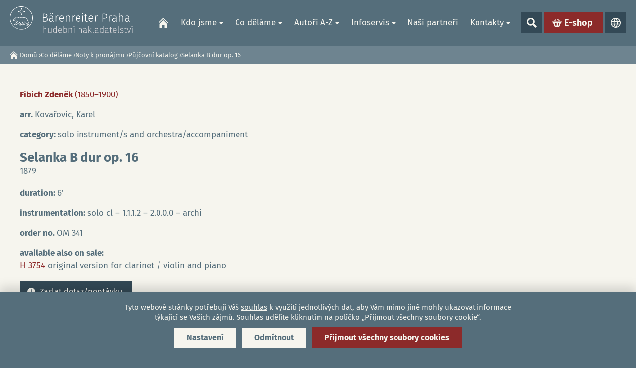

--- FILE ---
content_type: text/html; charset=utf-8
request_url: https://www.baerenreiter.cz/cs/dilo/fibich-zdenek/5399-selanka-b-dur-op-16
body_size: 7795
content:
<!DOCTYPE html>
<!--[if IEMobile 7]><html class="iem7"  lang="cs" dir="ltr"><![endif]-->
<!--[if lte IE 6]><html class="lt-ie9 lt-ie8 lt-ie7"  lang="cs" dir="ltr"><![endif]-->
<!--[if (IE 7)&(!IEMobile)]><html class="lt-ie9 lt-ie8"  lang="cs" dir="ltr"><![endif]-->
<!--[if IE 8]><html class="lt-ie9"  lang="cs" dir="ltr"><![endif]-->
<!--[if (gte IE 9)|(gt IEMobile 7)]><!--><html  lang="cs" dir="ltr" prefix="content: http://purl.org/rss/1.0/modules/content/ dc: http://purl.org/dc/terms/ foaf: http://xmlns.com/foaf/0.1/ rdfs: http://www.w3.org/2000/01/rdf-schema# sioc: http://rdfs.org/sioc/ns# sioct: http://rdfs.org/sioc/types# skos: http://www.w3.org/2004/02/skos/core# xsd: http://www.w3.org/2001/XMLSchema#"><!--<![endif]-->
<head>
	<meta charset="utf-8" />
<link rel="shortcut icon" href="https://www.baerenreiter.cz/sites/default/files/favicon.ico" type="image/vnd.microsoft.icon" />
<meta name="generator" content="Drupal 7 (https://www.drupal.org)" />
<link rel="canonical" href="https://www.baerenreiter.cz/cs/dilo/fibich-zdenek/5399-selanka-b-dur-op-16" />
<link rel="shortlink" href="https://www.baerenreiter.cz/cs/node/5399" />
<meta property="og:site_name" content="Bärenreiter Praha - hudební nakladatelství" />
<meta property="og:type" content="article" />
<meta property="og:title" content="Selanka B dur op. 16 | Bärenreiter Praha - hudební nakladatelství" />
<meta property="og:url" content="https://www.baerenreiter.cz/cs/dilo/fibich-zdenek/5399-selanka-b-dur-op-16" />
<meta property="og:updated_time" content="2025-09-23T13:14:01+02:00" />
<meta property="og:image" content="https://www.baerenreiter.cz/" />
<meta property="og:image:url" content="https://www.baerenreiter.cz/sites/default/files/fb.png" />
<meta name="twitter:card" content="summary_large_image" />
<meta name="twitter:title" content="Selanka B dur op. 16 | Bärenreiter Praha - hudební nakladatelství" />
<meta name="twitter:image" content="https://www.baerenreiter.cz/" />
<meta property="article:published_time" content="2023-04-06T01:55:01+02:00" />
<meta property="article:modified_time" content="2025-09-23T13:14:01+02:00" />
	<title>Selanka B dur op. 16 | Bärenreiter Praha - hudební nakladatelství</title>

			<meta name="MobileOptimized" content="width">
		<meta id="myViewport" name="viewport" content="width=device-width">
		<meta name="HandheldFriendly" content="true">
		<meta http-equiv="cleartype" content="on">
			<!--[if lt IE 9]>
		<script src="/sites/all/themes/zen/js/html5-respond.js"></script>
		<![endif]-->
	

  

</head>

<body class="html not-front not-logged-in no-sidebars page-node page-node- page-node-5399 node-type-dilo i18n-cs section-dilo" >

	<div class="shade"></div>
	<link type="text/css" rel="stylesheet" href="https://www.baerenreiter.cz/sites/default/files/css/css_lQaZfjVpwP_oGNqdtWCSpJT1EMqXdMiU84ekLLxQnc4.css" media="all" />
<link type="text/css" rel="stylesheet" href="https://www.baerenreiter.cz/sites/default/files/css/css_y5V-74fl2u3TPnO7Vzl0srF2_LEAmcANj4_-6qPJyxk.css" media="all" />
<link type="text/css" rel="stylesheet" href="https://www.baerenreiter.cz/sites/default/files/css/css_ru27qC-3OjdQjn-tIWsKbxEAzFbsYvD16YIr7G_08Jg.css" media="all" />
<link type="text/css" rel="stylesheet" href="https://www.baerenreiter.cz/sites/default/files/css/css_TNF6_9P2MkUCBh9PS6z5kOP7PHljsXte6VQ0dBN6Njk.css" media="all" />
<link type="text/css" rel="stylesheet" href="https://www.baerenreiter.cz/sites/default/files/css/css_Vhbac7dykb76UaURK-YT6tiiiEU3kL4jwE1DQ46kwHg.css" media="all" />
	<script src="https://www.baerenreiter.cz/sites/default/files/js/js_8mPU4qLUuBUS2srhrT4Y_kTr98UuD5Y8Scte7vMHUWY.js"></script>
<script src="https://www.baerenreiter.cz/sites/default/files/js/js_WhRowaHEqDE3hjqYmvPtvyaAWBSepgPcyidAqZVlcXs.js"></script>
<script src="https://www.baerenreiter.cz/sites/default/files/js/js_y_PRzncCL5wOlDhbLEPJoxujAyDohZ-eb-EwelOGnAU.js"></script>
<script src="https://www.baerenreiter.cz/sites/default/files/js/js_osl5ifP7cAvJZrxVK3EoHfstYnwLRD7Qs7zHnC-nD-M.js"></script>
<script src="https://www.baerenreiter.cz/sites/default/files/js/js_Ys7tpGWekdNahHEZMkSLnN-RZQK0WvxtwhLCvGW0IJg.js"></script>
<script>jQuery.extend(Drupal.settings, {"basePath":"\/","pathPrefix":"cs\/","setHasJsCookie":0,"ajaxPageState":{"theme":"drualas","theme_token":"IfVN9fy-SceXHf-1ymgsDiRS3SmiA_tU_9u7uRoeX1c","jquery_version":"2.2","jquery_version_token":"6qzqI9pgqKxQE_xkoqjNvNAfVyxTeprbzTbV3qeuiew","js":{"sites\/all\/modules\/jquery_update\/replace\/jquery\/2.2\/jquery.min.js":1,"misc\/jquery-extend-3.4.0.js":1,"misc\/jquery-html-prefilter-3.5.0-backport.js":1,"misc\/jquery.once.js":1,"misc\/drupal.js":1,"sites\/all\/libraries\/blazy\/blazy.min.js":1,"sites\/all\/modules\/jquery_update\/js\/jquery_browser.js":1,"sites\/all\/modules\/jquery_update\/replace\/ui\/ui\/minified\/jquery.ui.core.min.js":1,"sites\/all\/modules\/jquery_update\/replace\/ui\/ui\/minified\/jquery.ui.widget.min.js":1,"sites\/all\/modules\/jquery_update\/replace\/ui\/ui\/minified\/jquery.ui.position.min.js":1,"misc\/ui\/jquery.ui.position-1.13.0-backport.js":1,"sites\/all\/modules\/jquery_update\/replace\/ui\/ui\/minified\/jquery.ui.menu.min.js":1,"sites\/all\/modules\/jquery_update\/replace\/ui\/ui\/minified\/jquery.ui.autocomplete.min.js":1,"misc\/form-single-submit.js":1,"misc\/ajax.js":1,"sites\/all\/modules\/jquery_update\/js\/jquery_update.js":1,"sites\/all\/modules\/entityreference\/js\/entityreference.js":1,"sites\/all\/modules\/lazy\/lazy.js":1,"public:\/\/languages\/cs_qKQRYpGAHbNzF1YlN3USeqGBJt3yP9M5x9rGkzqPRe0.js":1,"sites\/all\/modules\/better_exposed_filters\/better_exposed_filters.js":1,"sites\/all\/modules\/search_autocomplete\/js\/jquery.autocomplete.js":1,"sites\/all\/libraries\/pdf.js\/build\/pdf.js":1,"misc\/progress.js":1,"sites\/all\/modules\/npop\/js\/npop.js":1,"sites\/all\/modules\/npop\/js\/npop-ajax.js":1,"sites\/all\/modules\/extlink\/js\/extlink.js":1,"sites\/all\/themes\/drualas\/js\/responsivemobilemenu.js":1,"sites\/all\/themes\/drualas\/js\/cookies.js":1,"sites\/all\/themes\/drualas\/js\/slick.min.js":1,"sites\/all\/themes\/drualas\/js\/drualas.slick.js":1,"sites\/all\/themes\/drualas\/js\/script.js":1},"css":{"modules\/system\/system.base.css":1,"modules\/system\/system.menus.css":1,"modules\/system\/system.messages.css":1,"modules\/system\/system.theme.css":1,"misc\/ui\/jquery.ui.core.css":1,"misc\/ui\/jquery.ui.theme.css":1,"misc\/ui\/jquery.ui.menu.css":1,"misc\/ui\/jquery.ui.autocomplete.css":1,"modules\/field\/theme\/field.css":1,"modules\/node\/node.css":1,"modules\/user\/user.css":1,"sites\/all\/modules\/extlink\/css\/extlink.css":1,"sites\/all\/modules\/views\/css\/views.css":1,"sites\/all\/modules\/ckeditor\/css\/ckeditor.css":1,"sites\/all\/modules\/media\/modules\/media_wysiwyg\/css\/media_wysiwyg.base.css":1,"sites\/all\/modules\/ctools\/css\/ctools.css":1,"sites\/all\/modules\/mobilni_menu_new\/css\/mobilni_menu_new.css":1,"modules\/locale\/locale.css":1,"sites\/all\/modules\/drualas_cookies\/css\/cookies.css":1,"sites\/all\/modules\/search_autocomplete\/css\/themes\/minimal.css":1,"sites\/all\/modules\/npop\/css\/animations.css":1,"sites\/all\/themes\/drualas\/system.menus.css":1,"sites\/all\/themes\/drualas\/system.messages.css":1,"sites\/all\/themes\/drualas\/system.theme.css":1,"sites\/all\/themes\/drualas\/css\/fonts.css":1,"sites\/all\/themes\/drualas\/css\/styles.css":1,"sites\/all\/themes\/drualas\/css\/slick.css":1,"sites\/all\/themes\/drualas\/css\/responsive.css":1}},"better_exposed_filters":{"datepicker":false,"slider":false,"settings":[],"autosubmit":false},"urlIsAjaxTrusted":{"\/cs\/vyhledat":true},"search_autocomplete":{"form4":{"selector":"input#autorsearch","minChars":"2","max_sug":"10","type":"internal","datas":"https:\/\/www.baerenreiter.cz\/cs\/search_autocomplete\/autocomplete\/4\/","fid":"4","theme":"minimal","auto_submit":"1","auto_redirect":"1"}},"npop_overlay_close":false,"extlink":{"extTarget":"_blank","extClass":0,"extLabel":"(link is external)","extImgClass":0,"extIconPlacement":0,"extSubdomains":1,"extExclude":"","extInclude":"","extCssExclude":"","extCssExplicit":"","extAlert":0,"extAlertText":"This link will take you to an external web site.","mailtoClass":0,"mailtoLabel":"(link sends e-mail)","extUseFontAwesome":0},"lazy":{"errorClass":"b-error","loadInvisible":false,"offset":100,"saveViewportOffsetDelay":50,"selector":".b-lazy","src":"data-src","successClass":"b-loaded","validateDelay":25}});</script>
		<div id="page"><header class="header" id="header" role="banner"><div class="center-header"><a href="/cs" title="Domů" rel="home" class="header__logo" id="logo"><img width="250" height="53" src="/sites/default/files/logo_cs.svg" alt="Domů" /></a><div class="header__region region region-header"><div id="block-mobilni-menu-new-mobilni-menu-new" class="block block-mobilni-menu-new first last odd"><div class="rmm"><a href="#" class="rmm-toggled-controls"><div class="rmm-button"><span class="icon-bar top"></span><span class="icon-bar mid"></span><span class="icon-bar last"></span></div></a><div class="mml1"><div class="mml2"><ul class="lvl1ul"><li><a href="/cs/barenreiter-praha-s-r-o-hudebni-nakladatelstvi" class=" m20">Domů</a></li><li class="roll" id="m211"><a href="/cs/o-nakladatelstvi" class="lvl1 m21 ">Kdo jsme</a><ul class="lvl2ul"><li class="no-desktop"><a href="/cs/o-nakladatelstvi">Kdo jsme</a></li><li><a href="/cs/o-nakladatelstvi" class="">O nakladatelství</a></li><li><a href="/cs/historie-nakladatelsky-profil" class="">Historie a nakladatelský profil</a></li><li><a href="/cs/v-pruseciku-hudebniho-sveta" class="">V průsečíku hudebního světa</a></li><li><a href="/cs/o-nakladatelske-skupine-barenreiter" class="">O nakladatelské skupině Bärenreiter</a></li></ul></li><li class="roll" id="m221"><a href="/cs/noty-k-prodeji" class="lvl1 m22 ">Co děláme</a><ul class="lvl2ul"><li class="no-desktop"><a href="/cs/noty-k-prodeji">Co děláme</a></li><li class="roll" id="m231"><a href="/cs/noty-k-prodeji" class="lvl2 m23 ">Noty k prodeji</a><ul class="lvl3ul"><li class="no-desktop"><a href="/cs/noty-k-prodeji">Noty k prodeji</a></li><li><a href="/cs/nove-vyslo">Nově vyšlo</a></li></ul></li><li><a href="/cs/pro-zaky-ucitele" class="">Pro žáky a učitele</a></li><li class="roll" id="m241"><a href="/cs/souborna-urtextova-vydani" class="lvl2 m24 ">Souborná a urtextová ﻿vydání</a><ul class="lvl3ul"><li class="no-desktop"><a href="/cs/souborna-urtextova-vydani">Souborná a urtextová ﻿vydání</a></li><li><a href="/cs/souborna-vydani">Souborná vydání</a></li><li><a href="/cs/urtextova-vydani">Urtextová vydání</a></li></ul></li><li class="roll" id="m251"><a href="/cs/noty-k-pronajmu" class="lvl2 m25 ">Noty k pronájmu</a><ul class="lvl3ul"><li class="no-desktop"><a href="/cs/noty-k-pronajmu">Noty k pronájmu</a></li><li><a href="/cs/pujcovni-katalog">Půjčovní katalog</a></li><li><a href="/cs/zastupujeme">Zastupujeme</a></li><li><a href="/cs/nove-provozovaci-materialy">Nové provozovací materiály</a></li></ul></li></ul></li><li class="roll" id="m261"><a href="/cs/autori" class="lvl1 m26 ">Autoři A-Z</a><ul class="lvl2ul"><li class="no-desktop"><a href="/cs/autori">Autoři A-Z</a></li><li><a href="/cs/autori" class="">Vyhledávání dle autorů</a></li><li><a href="/cs/vyhledavani-del" class="">Vyhledávání dle děl</a></li></ul></li><li class="roll" id="m271"><a href="/cs/infoservis" class="lvl1 m27 ">Infoservis</a><ul class="lvl2ul"><li class="no-desktop"><a href="/cs/infoservis">Infoservis</a></li><li><a href="/cs/promo-materialy-ke-stazeni" class="">Promo materiály ke stažení</a></li><li><a href="/cs/logo-ke-stazeni" class="">Logo se stažení</a></li><li class="roll" id="m281"><a href="/cs/prava-licence" class="lvl2 m28 ">Práva a licence</a><ul class="lvl3ul"><li class="no-desktop"><a href="/cs/prava-licence">Práva a licence</a></li><li><a href="/cs/o-autorskem-pravu">O autorském právu</a></li><li><a href="/cs/poptavka-licence">Poptávka licence</a></li><li><a href="/cs/kopirovani-not-myty-skutecnost-co-se-smi-co-se-nesmi">Kopírování not</a></li><li><a href="/cs/hledame-nositele-autorskych-prav">Hledáme nositele autorských práv</a></li></ul></li><li><a href="/cs/volna-mista" class="">Volná místa</a></li><li><a href="/cs/chci-odebirat-newsletter" class="">Chci odebírat newsletter</a></li><li><a href="/cs/caste-dotazy" class="">Časté dotazy</a></li></ul></li><li><a href="/cs/nasi-partneri" class=" m29">Naši partneři</a></li><li class="roll" id="m301"><a href="/cs/kontakty" class="lvl1 m30 ">Kontakty</a><ul class="lvl2ul"><li class="no-desktop"><a href="/cs/kontakty">Kontakty</a></li><li><a href="/cs/kontakty" class="">Kde nás najdete</a></li><li><a href="/cs/vedeni-spolecnosti" class="">Vedení společnosti</a></li><li><a href="/cs/redakce" class="">Redakce</a></li><li><a href="/cs/obchod-propagace" class="">Obchod a propagace</a></li><li><a href="/cs/distribuce" class="">Distribuce</a></li><li><a href="/cs/pujcovna" class="">Půjčovna</a></li><li><a href="/cs/licence-autorske-honorare" class="">Licence a autorské honoráře</a></li><li><a href="/cs/ucetni-it-oddeleni" class="">Účetní a IT oddělení</a></li></ul></li><li class="vyhledat"><a href="#" class="open-search">Show search</a><form action="/cs/vyhledat" method="get" id="views-exposed-form-search-page" accept-charset="UTF-8"><div><div class="views-exposed-form"><div class="views-exposed-widgets clearfix"><div id="edit-vyraz-wrapper" class="views-exposed-widget views-widget-filter-search_api_views_fulltext"> <label for="edit-vyraz"> Fulltextové vyhledávání </label><div class="views-widget"><div class="form-item form-type-textfield form-item-vyraz"> <input type="text" id="edit-vyraz" name="vyraz" value="" size="30" maxlength="128" class="form-text" /></div></div></div><div class="views-exposed-widget views-submit-button"> <input type="submit" id="edit-submit-search" value="Použít" class="form-submit" /></div></div></div></div></form></li><li class="eshop-link"><div class="button"><a href="https://www.nasenoty.cz/" target="_blank">E-shop</a></div></li><li class="languageswitch"><a href="#" class="open-languages">Jazyky</a><ul class="language-switcher-locale-url"><li class="cs first active"><a href="/cs/dilo/fibich-zdenek/5399-selanka-b-dur-op-16" class="language-link active" xml:lang="cs">CZ</a></li><li class="en last"><span class="language-link locale-untranslated" xml:lang="en">EN</span></li></ul></li></ul></div></div></div></div></div></div></header><div id="main"><div id="navigation"></div><div class="drobecek"><nav class="breadcrumb" role="navigation"><h2 class="element-invisible">Jste zde</h2><ol><li><a href="/cs">Domů</a> ›</li><li><a href="/cs/noty-k-prodeji">Co děláme</a> ›</li><li><a href="/cs/noty-k-pronajmu">Noty k pronájmu</a> ›</li><li><a href="/cs/pujcovni-katalog">Půjčovní katalog</a> ›</li><li>Selanka B dur op. 16</li></ol></nav></div><div class="center-content"><div class="main-table"><div id="content" class="column" role="main"> <article class="node-5399 node node-dilo view-mode-full clearfix" about="/cs/dilo/fibich-zdenek/5399-selanka-b-dur-op-16" typeof="sioc:Item foaf:Document"><div class="dilo-table dilo-k-pronajmu"><div class="info-dilo"><div class="field field-name-field-autordila field-type-entityreference field-label-hidden"><div class="field-items"><div class="field-item even"><a href="/cs/autor/fibich-zdenek">Fibich Zdeněk <span class="nonbold">(1850–1900)</span></a></div></div></div><div class="field field-name-field-pujc-aranzer field-type-text field-label-inline clearfix"><div class="field-label">arr.&nbsp;</div><div class="field-items"><div class="field-item even">Kovařovic, Karel</div></div></div><div class="field field-name-field-pujc-category field-type-taxonomy-term-reference field-label-inline clearfix"><div class="field-label">category:&nbsp;</div><div class="field-items"><div class="field-item even">solo instrument/s and orchestra/accompaniment</div></div></div><div class="name-dilo"><h1><div class="pujc-title">Selanka B dur op. 16</div></h1><div class="clear"></div><div class="field field-name-field-rok-vzniku field-type-text field-label-hidden"><div class="field-items"><div class="field-item even">1879</div></div></div></div><div class="field field-name-field-durata field-type-text field-label-inline clearfix"><div class="field-label">duration:&nbsp;</div><div class="field-items"><div class="field-item even">6&#039;</div></div></div><div class="field field-name-field-pujc-podrobobsazeni field-type-text-long field-label-inline clearfix"><div class="field-label">instrumentation:&nbsp;</div><div class="field-items"><div class="field-item even">solo cl – 1.1.1.2 – 2.0.0.0 – archi</div></div></div><div class="field field-name-field-katalogov-cislo field-type-text field-label-inline clearfix"><div class="field-label">order no.&nbsp;</div><div class="field-items"><div class="field-item even">OM 341</div></div></div><div class="field field-name-field-pujc-souvisejici field-type-text-long field-label-above"><div class="field-label">available also on sale:&nbsp;</div><div class="field-items"><div class="field-item even"><a href="/cs/dilo/fibich-zdenek/4221-selanka-op-16">H 3754</a> original version for clarinet / violin and piano</div></div></div><div class="dilo-links"><a href="/cs/ajax/npop/node/589/load/nojs/source/5399" class="poptat-link use-ajax" title="Zaslat dotaz/poptávku">Zaslat dotaz/poptávku</a></div><div class="field field-label-above"><div class="field-label">preview samples:&nbsp;</div></div><ul class="top-menu"><li><a href="#dilo_0" class="nahled-link active">Score</a></li><li><a href="#dilo_1" class="nahled-link ">Clarinetto solo</a></li><li><a href="#dilo_2" class="nahled-link ">Flauto 1</a></li><li><a href="#dilo_3" class="nahled-link ">Violino 1</a></li></ul><div class="bottom-content"><div id="dilo_0" class="author-container active"><iframe class="pdf" webkitallowfullscreen="" mozallowfullscreen="" allowfullscreen="" frameborder="no" width="100%" height="750px" src="/sites/all/libraries/pdf.js/web/viewer.html?file=https%3A%2F%2Fwww.baerenreiter.cz%2Fsites%2Fdefault%2Ffiles%2Fnahledy%2F2023%2F04%2F21%2Fom341_score.pdf" data-src="https://www.baerenreiter.cz/sites/default/files/nahledy/2023/04/21/om341_score.pdf">https://www.baerenreiter.cz/sites/default/files/nahledy/2023/04/21/om341_score.pdf</iframe></div><div id="dilo_1" class="author-container "><iframe class="pdf" webkitallowfullscreen="" mozallowfullscreen="" allowfullscreen="" frameborder="no" width="100%" height="750px" src="/sites/all/libraries/pdf.js/web/viewer.html?file=https%3A%2F%2Fwww.baerenreiter.cz%2Fsites%2Fdefault%2Ffiles%2Fnahledy%2F2023%2F04%2F21%2Fom341_clarinetto_solo.pdf" data-src="https://www.baerenreiter.cz/sites/default/files/nahledy/2023/04/21/om341_clarinetto_solo.pdf">https://www.baerenreiter.cz/sites/default/files/nahledy/2023/04/21/om341_clarinetto_solo.pdf</iframe></div><div id="dilo_2" class="author-container "><iframe class="pdf" webkitallowfullscreen="" mozallowfullscreen="" allowfullscreen="" frameborder="no" width="100%" height="750px" src="/sites/all/libraries/pdf.js/web/viewer.html?file=https%3A%2F%2Fwww.baerenreiter.cz%2Fsites%2Fdefault%2Ffiles%2Fnahledy%2F2023%2F04%2F21%2Fom341_flauto_1.pdf" data-src="https://www.baerenreiter.cz/sites/default/files/nahledy/2023/04/21/om341_flauto_1.pdf">https://www.baerenreiter.cz/sites/default/files/nahledy/2023/04/21/om341_flauto_1.pdf</iframe></div><div id="dilo_3" class="author-container "><iframe class="pdf" webkitallowfullscreen="" mozallowfullscreen="" allowfullscreen="" frameborder="no" width="100%" height="750px" src="/sites/all/libraries/pdf.js/web/viewer.html?file=https%3A%2F%2Fwww.baerenreiter.cz%2Fsites%2Fdefault%2Ffiles%2Fnahledy%2F2023%2F04%2F21%2Fom341_violino_1.pdf" data-src="https://www.baerenreiter.cz/sites/default/files/nahledy/2023/04/21/om341_violino_1.pdf">https://www.baerenreiter.cz/sites/default/files/nahledy/2023/04/21/om341_violino_1.pdf</iframe></div></div></div></div></article></div></div></div></div></div><div class="paticka"><div class="center-footer"> <footer class="region region-footer"><div id="block-any-exposed-paticka" class="block block-any-exposed first last odd"><div class="footer-part fp1"><h3>Najdete nás</h3><div class="item-list"><ul class="findus-list"><li class="company first">Bärenreiter Praha s. r. o.</li><li class="location">náměstí Jiřího z Poděbrad 112/19, ﻿130 00 Praha 3</li><li class="address last"><a href="https://www.google.com/maps/place/B%C3%A4renreiter+Praha+s.+r.+o./@50.0774885,14.4523803,15z/data=!4m6!3m5!1s0x470b949d3706cc85:0x3ed453875f210238!8m2!3d50.0774885!4d14.4523803!16s%2Fg%2F1td7rxl1" target="_blank">zobrazit na mapě</a></li></ul></div></div><div class="footer-part fp2"><h3>Kontaktujte nás</h3><div class="item-list"><ul class="contact-list"><li class="phone first"><a href="tel:(+420) 274 001 911">(+420) 274 001 911</a></li><li class="email last"><a href="mailto:info@baerenreiter.cz">info@baerenreiter.cz</a></li></ul></div></div><div class="footer-part fp3"><h3>Sociální sítě</h3><div class="item-list"><ul class="social-list"><li class="first"><a href="https://www.facebook.com/BaerenreiterPraha/" class="social-link facebook" target="_blank">facebook</a></li><li><a href="https://www.youtube.com/channel/UCaTfBkVACk8EcxbbRlWvDDg" class="social-link youtube" target="_blank">youtube</a></li><li><a href="https://www.instagram.com/baerenreiter/" class="social-link instagram" target="_blank">instagram</a></li><li class="last"><a href="https://twitter.com/Baerenreiter" class="social-link twitter" target="_blank">twitter</a></li></ul></div></div></div> </footer><div class="region region-bottom"><div id="block-drualas-cookies-cookie-popup" class="block block-drualas-cookies first odd"> <input id="ga_code" type="hidden" value="G-Y8NMVC2BDF" /><input id="gads_code" type="hidden" /><input id="fb_pixel" type="hidden" value="" /><div id="lista-cookies"><div id="lista-cookies-inner"><div class="cookies-lista-title">Cookies</div><div class="cookies-lista-text">Tyto webové stránky potřebují Váš <a href="https://www.baerenreiter.cz/cs/nakladani-s-cookies">souhlas</a> k využití jednotlivých dat, aby Vám mimo jiné mohly ukazovat informace týkající se Vašich zájmů. Souhlas udělíte kliknutím na políčko „Přijmout všechny soubory cookie“.</div><div class="cookies-lista-buttons"><div class="cookies-button cookies-button-settings"><a href="#">Nastavení</a></div><div class="cookies-button cookies-lista-odmitnuti"><a href="#">Odmítnout</a></div><div class="cookies-button cookies-button-ok"><a href="#">Přijmout všechny soubory cookies</a></div></div></div></div><div id="popup-cookies"><div id="popup-cookies-main"><div id="popup-cookies-around"><div id="popup-cookies-shadow"></div><div id="popup-cookies-inner"><a href="#" id="popup-cookies-close"></a><div class="cookie-popup-texts"><div class="cookie-popup-texts-header"><div class="cookies-popup-title">Cookies - nastavení</div><div class="cookies-popup-text">Zde máte možnost přizpůsobit soubory cookie podle kategorií, v souladu s vlastními preferencemi.</div></div><div class="cookie-pop-rows"><div class="cookie-pop-row" id="cookies-tech"><div class="cookie-pop-row-header"><div class="cookie-pop-row-title">Technické cookies</div><div class="cookie-pop-row-value"><div class="cpwvv"></div></div></div><div class="cookie-pop-row-text">Technické cookies jsou nezbytné pro správné fungování webu a všech funkcí, které nabízí. Jsou odpovědné mj. za uchovávání produktů v košíku, zobrazování seznamu oblíbených výrobků, působení filtrů, nákupní proces a ukládání nastavení soukromí. Nepožadujeme Váš souhlas s využitím technických cookies na našem webu. Z tohoto důvodu technické cookies nemohou být individuálně deaktivovány nebo aktivovány.</div><div class="cookie-pop-row-more"><a href="#" class="show_more">… ukázat více</a><a href="#" class="show_less">… ukázat méně</a></div></div><div class="cookie-pop-row cookie-can-set" id="cookies-analytics"><div class="cookie-pop-row-header"><div class="cookie-pop-row-title">Analytické cookies</div><div class="cookie-pop-row-value"><div class="cpwvv"></div></div></div><div class="cookie-pop-row-text">Analytické cookies nám umožňují měření výkonu našeho webu a našich reklamních kampaní. Jejich pomocí určujeme počet návštěv a zdroje návštěv našich internetových stránek. Data získaná pomocí těchto cookies zpracováváme souhrnně, bez použití identifikátorů, které ukazují na konkrétní uživatelé našeho webu. Pokud vypnete používání analytických cookies ve vztahu k Vaší návštěvě, ztrácíme možnost analýzy výkonu a optimalizace našich opatření.</div><div class="cookie-pop-row-more"><a href="#" class="show_more">… ukázat více</a><a href="#" class="show_less">… ukázat méně</a></div></div><div class="cookie-pop-row cookie-can-set" id="cookies-advertising"><div class="cookie-pop-row-header"><div class="cookie-pop-row-title">Reklamní cookies</div><div class="cookie-pop-row-value"><div class="cpwvv"></div></div></div><div class="cookie-pop-row-text">Reklamní cookies používáme my nebo naši partneři, abychom Vám mohli zobrazit vhodné obsahy nebo reklamy jak na našich stránkách, tak na stránkách třetích subjektů. Díky tomu můžeme vytvářet profily založené na Vašich zájmech, tak zvané pseudonymizované profily. Na základě těchto informací není zpravidla možná bezprostřední identifikace Vaší osoby, protože jsou používány pouze pseudonymizované údaje. Pokud nevyjádříte souhlas, nebudete příjemcem obsahů a reklam přizpůsobených Vašim zájmům.</div><div class="cookie-pop-row-more"><a href="#" class="show_more">… ukázat více</a><a href="#" class="show_less">… ukázat méně</a></div></div></div><div class="cookie-popup-texts-footer"><div class="cookies-popup-text">Tyto webové stránky potřebují Váš <a href="https://www.baerenreiter.cz/cs/nakladani-s-cookies">souhlas</a> s použitím souborů cookies, aby Vám mohly zobrazovat informace v souladu s Vašimi zájmy.</div><div class="cookies-popup-buttons"><div class="cookies-button cookies-button-agree"><a href="#">Uložit nastavení</a></div><div class="cookies-button cookies-lista-odmitnuti"><a href="#">Odmítnout</a></div><div class="cookies-button cookies-button-ok"><a href="#">Přijmout všechny soubory cookies</a></div></div></div></div></div></div></div></div></div><div id="block-any-exposed-totalpaticka" class="block block-any-exposed last even"><div class="ender financovano"><div class="centerimages-ender"><span>Financováno Evropskou unií – Next Generation EU</span> <img src="/sites/default/files/ikony/eu.jpg" alt="NextGenerationEU" title="NextGenerationEU"> <img src="/sites/default/files/ikony/npo.png" alt="Narodni plan obnovy" title="Narodni plan obnovy"> <img src="/sites/default/files/ikony/mk.jpg" alt="Ministerstvo kultury" title="Ministerstvo kultury"></div></div><div class="ender"><div class="rights-ender">&copy; 2026, Bärenreiter Praha - hudební nakladatelství</div><div class="centerlinks-ender"><a href="/cs/nakladani-s-cookies" class="cookies-settings">Zásady cookies (EU)</a> | <a href="/cs/podminky-ochrany-osobnich-udaju">Podmínky ochrany osobních údajů</a> | <a href="/cs/sitemap">Mapa webu</a> | <a href="/cs/adminus">Administrace</a></div><div class="created-ender">Vytvořil <a target="_blank" href="https://drualas.cz">drualas.cz</a></div></div></div></div></div></div>	 	<a id="gotop2" href="#gotop">Nahoru</a>
</body>
</html>

--- FILE ---
content_type: text/css
request_url: https://www.baerenreiter.cz/sites/all/libraries/pdf.js/web/viewer.css
body_size: 12019
content:
/* Copyright 2014 Mozilla Foundation
 *
 * Licensed under the Apache License, Version 2.0 (the "License");
 * you may not use this file except in compliance with the License.
 * You may obtain a copy of the License at
 *
 *     http://www.apache.org/licenses/LICENSE-2.0
 *
 * Unless required by applicable law or agreed to in writing, software
 * distributed under the License is distributed on an "AS IS" BASIS,
 * WITHOUT WARRANTIES OR CONDITIONS OF ANY KIND, either express or implied.
 * See the License for the specific language governing permissions and
 * limitations under the License.
 */

.textLayer {
  position: absolute;
  text-align: initial;
  left: 0;
  top: 0;
  right: 0;
  bottom: 0;
  overflow: hidden;
  opacity: 0.2;
  line-height: 1;
  -webkit-text-size-adjust: none;
     -moz-text-size-adjust: none;
          text-size-adjust: none;
  forced-color-adjust: none;
}

.textLayer span,
.textLayer br {
  color: transparent;
  position: absolute;
  white-space: pre;
  cursor: text;
  transform-origin: 0% 0%;
}

/* Only necessary in Google Chrome, see issue 14205, and most unfortunately
 * the problem doesn't show up in "text" reference tests. */
.textLayer span.markedContent {
  top: 0;
  height: 0;
}

.textLayer .highlight {
  margin: -1px;
  padding: 1px;
  background-color: rgba(180, 0, 170, 1);
  border-radius: 4px;
}

.textLayer .highlight.appended {
  position: initial;
}

.textLayer .highlight.begin {
  border-radius: 4px 0 0 4px;
}

.textLayer .highlight.end {
  border-radius: 0 4px 4px 0;
}

.textLayer .highlight.middle {
  border-radius: 0;
}

.textLayer .highlight.selected {
  background-color: rgba(0, 100, 0, 1);
}

.textLayer ::-moz-selection {
  background: rgba(0, 0, 255, 1);
}

.textLayer ::selection {
  background: rgba(0, 0, 255, 1);
}

/* Avoids https://github.com/mozilla/pdf.js/issues/13840 in Chrome */
.textLayer br::-moz-selection {
  background: transparent;
}
.textLayer br::selection {
  background: transparent;
}

.textLayer .endOfContent {
  display: block;
  position: absolute;
  left: 0;
  top: 100%;
  right: 0;
  bottom: 0;
  z-index: -1;
  cursor: default;
  -webkit-user-select: none;
     -moz-user-select: none;
          user-select: none;
}

.textLayer .endOfContent.active {
  top: 0;
}


:root {
  --annotation-unfocused-field-background: url("data:image/svg+xml;charset=UTF-8,<svg width='1px' height='1px' xmlns='http://www.w3.org/2000/svg'><rect width='100%' height='100%' style='fill:rgba(0, 54, 255, 0.13);'/></svg>");
}

@media (forced-colors: active) {
  .annotationLayer .textWidgetAnnotation input:required,
  .annotationLayer .textWidgetAnnotation textarea:required,
  .annotationLayer .choiceWidgetAnnotation select:required,
  .annotationLayer .buttonWidgetAnnotation.checkBox input:required,
  .annotationLayer .buttonWidgetAnnotation.radioButton input:required {
    outline: 1.5px solid selectedItem;
  }
}

.annotationLayer {
  position: absolute;
  top: 0;
  left: 0;
  pointer-events: none;
  transform-origin: 0 0;
}

.annotationLayer section {
  position: absolute;
  text-align: initial;
  pointer-events: auto;
  box-sizing: border-box;
  transform-origin: 0 0;
}

.annotationLayer .linkAnnotation > a,
.annotationLayer .buttonWidgetAnnotation.pushButton > a {
  position: absolute;
  font-size: 1em;
  top: 0;
  left: 0;
  width: 100%;
  height: 100%;
}

.annotationLayer .buttonWidgetAnnotation.pushButton > canvas {
  width: 100%;
  height: 100%;
}

.annotationLayer .linkAnnotation > a:hover,
.annotationLayer .buttonWidgetAnnotation.pushButton > a:hover {
  opacity: 0.2;
  background: rgba(255, 255, 0, 1);
  box-shadow: 0 2px 10px rgba(255, 255, 0, 1);
}

.annotationLayer .textAnnotation img {
  position: absolute;
  cursor: pointer;
  width: 100%;
  height: 100%;
}

.annotationLayer .textWidgetAnnotation input,
.annotationLayer .textWidgetAnnotation textarea,
.annotationLayer .choiceWidgetAnnotation select,
.annotationLayer .buttonWidgetAnnotation.checkBox input,
.annotationLayer .buttonWidgetAnnotation.radioButton input {
  background-image: var(--annotation-unfocused-field-background);
  border: 1px solid transparent;
  box-sizing: border-box;
  font: calc(9px * var(--scale-factor)) sans-serif;
  height: 100%;
  margin: 0;
  vertical-align: top;
  width: 100%;
}

.annotationLayer .textWidgetAnnotation input:required,
.annotationLayer .textWidgetAnnotation textarea:required,
.annotationLayer .choiceWidgetAnnotation select:required,
.annotationLayer .buttonWidgetAnnotation.checkBox input:required,
.annotationLayer .buttonWidgetAnnotation.radioButton input:required {
  outline: 1.5px solid red;
}

.annotationLayer .choiceWidgetAnnotation select option {
  padding: 0;
}

.annotationLayer .buttonWidgetAnnotation.radioButton input {
  border-radius: 50%;
}

.annotationLayer .textWidgetAnnotation textarea {
  resize: none;
}

.annotationLayer .textWidgetAnnotation input[disabled],
.annotationLayer .textWidgetAnnotation textarea[disabled],
.annotationLayer .choiceWidgetAnnotation select[disabled],
.annotationLayer .buttonWidgetAnnotation.checkBox input[disabled],
.annotationLayer .buttonWidgetAnnotation.radioButton input[disabled] {
  background: none;
  border: 1px solid transparent;
  cursor: not-allowed;
}

.annotationLayer .textWidgetAnnotation input:hover,
.annotationLayer .textWidgetAnnotation textarea:hover,
.annotationLayer .choiceWidgetAnnotation select:hover,
.annotationLayer .buttonWidgetAnnotation.checkBox input:hover,
.annotationLayer .buttonWidgetAnnotation.radioButton input:hover {
  border: 1px solid rgba(0, 0, 0, 1);
}

.annotationLayer .textWidgetAnnotation input:focus,
.annotationLayer .textWidgetAnnotation textarea:focus,
.annotationLayer .choiceWidgetAnnotation select:focus {
  background: none;
  border: 1px solid transparent;
}

.annotationLayer .textWidgetAnnotation input :focus,
.annotationLayer .textWidgetAnnotation textarea :focus,
.annotationLayer .choiceWidgetAnnotation select :focus,
.annotationLayer .buttonWidgetAnnotation.checkBox :focus,
.annotationLayer .buttonWidgetAnnotation.radioButton :focus {
  background-image: none;
  background-color: transparent;
  outline: auto;
}

.annotationLayer .buttonWidgetAnnotation.checkBox input:checked:before,
.annotationLayer .buttonWidgetAnnotation.checkBox input:checked:after,
.annotationLayer .buttonWidgetAnnotation.radioButton input:checked:before {
  background-color: CanvasText;
  content: "";
  display: block;
  position: absolute;
}

.annotationLayer .buttonWidgetAnnotation.checkBox input:checked:before,
.annotationLayer .buttonWidgetAnnotation.checkBox input:checked:after {
  height: 80%;
  left: 45%;
  width: 1px;
}

.annotationLayer .buttonWidgetAnnotation.checkBox input:checked:before {
  transform: rotate(45deg);
}

.annotationLayer .buttonWidgetAnnotation.checkBox input:checked:after {
  transform: rotate(-45deg);
}

.annotationLayer .buttonWidgetAnnotation.radioButton input:checked:before {
  border-radius: 50%;
  height: 50%;
  left: 30%;
  top: 20%;
  width: 50%;
}

.annotationLayer .textWidgetAnnotation input.comb {
  font-family: monospace;
  padding-left: 2px;
  padding-right: 0;
}

.annotationLayer .textWidgetAnnotation input.comb:focus {
  /*
   * Letter spacing is placed on the right side of each character. Hence, the
   * letter spacing of the last character may be placed outside the visible
   * area, causing horizontal scrolling. We avoid this by extending the width
   * when the element has focus and revert this when it loses focus.
   */
  width: 103%;
}

.annotationLayer .buttonWidgetAnnotation.checkBox input,
.annotationLayer .buttonWidgetAnnotation.radioButton input {
  -webkit-appearance: none;
     -moz-appearance: none;
          appearance: none;
}

.annotationLayer .popupTriggerArea {
  height: 100%;
  width: 100%;
}

.annotationLayer .popupWrapper {
  position: absolute;
  font-size: calc(9px * var(--scale-factor));
  width: 100%;
  min-width: calc(180px * var(--scale-factor));
  pointer-events: none;
}

.annotationLayer .popup {
  position: absolute;
  max-width: calc(180px * var(--scale-factor));
  background-color: rgba(255, 255, 153, 1);
  box-shadow: 0 calc(2px * var(--scale-factor)) calc(5px * var(--scale-factor))
    rgba(136, 136, 136, 1);
  border-radius: calc(2px * var(--scale-factor));
  padding: calc(6px * var(--scale-factor));
  margin-left: calc(5px * var(--scale-factor));
  cursor: pointer;
  font: message-box;
  white-space: normal;
  word-wrap: break-word;
  pointer-events: auto;
}

.annotationLayer .popup > * {
  font-size: calc(9px * var(--scale-factor));
}

.annotationLayer .popup h1 {
  display: inline-block;
}

.annotationLayer .popupDate {
  display: inline-block;
  margin-left: calc(5px * var(--scale-factor));
}

.annotationLayer .popupContent {
  border-top: 1px solid rgba(51, 51, 51, 1);
  margin-top: calc(2px * var(--scale-factor));
  padding-top: calc(2px * var(--scale-factor));
}

.annotationLayer .richText > * {
  white-space: pre-wrap;
  font-size: calc(9px * var(--scale-factor));
}

.annotationLayer .highlightAnnotation,
.annotationLayer .underlineAnnotation,
.annotationLayer .squigglyAnnotation,
.annotationLayer .strikeoutAnnotation,
.annotationLayer .freeTextAnnotation,
.annotationLayer .lineAnnotation svg line,
.annotationLayer .squareAnnotation svg rect,
.annotationLayer .circleAnnotation svg ellipse,
.annotationLayer .polylineAnnotation svg polyline,
.annotationLayer .polygonAnnotation svg polygon,
.annotationLayer .caretAnnotation,
.annotationLayer .inkAnnotation svg polyline,
.annotationLayer .stampAnnotation,
.annotationLayer .fileAttachmentAnnotation {
  cursor: pointer;
}

.annotationLayer section svg {
  position: absolute;
  width: 100%;
  height: 100%;
}

.annotationLayer .annotationTextContent {
  position: absolute;
  width: 100%;
  height: 100%;
  opacity: 0;
  color: transparent;
  -webkit-user-select: none;
     -moz-user-select: none;
          user-select: none;
  pointer-events: none;
}

.annotationLayer .annotationTextContent span {
  width: 100%;
  display: inline-block;
}


:root {
  --xfa-unfocused-field-background: url("data:image/svg+xml;charset=UTF-8,<svg width='1px' height='1px' xmlns='http://www.w3.org/2000/svg'><rect width='100%' height='100%' style='fill:rgba(0, 54, 255, 0.13);'/></svg>");
}

@media (forced-colors: active) {
  .xfaLayer *:required {
    outline: 1.5px solid selectedItem;
  }
}

.xfaLayer .highlight {
  margin: -1px;
  padding: 1px;
  background-color: rgba(239, 203, 237, 1);
  border-radius: 4px;
}

.xfaLayer .highlight.appended {
  position: initial;
}

.xfaLayer .highlight.begin {
  border-radius: 4px 0 0 4px;
}

.xfaLayer .highlight.end {
  border-radius: 0 4px 4px 0;
}

.xfaLayer .highlight.middle {
  border-radius: 0;
}

.xfaLayer .highlight.selected {
  background-color: rgba(203, 223, 203, 1);
}

.xfaLayer ::-moz-selection {
  background: rgba(0, 0, 255, 1);
}

.xfaLayer ::selection {
  background: rgba(0, 0, 255, 1);
}

.xfaPage {
  overflow: hidden;
  position: relative;
}

.xfaContentarea {
  position: absolute;
}

.xfaPrintOnly {
  display: none;
}

.xfaLayer {
  position: absolute;
  text-align: initial;
  top: 0;
  left: 0;
  transform-origin: 0 0;
  line-height: 1.2;
}

.xfaLayer * {
  color: inherit;
  font: inherit;
  font-style: inherit;
  font-weight: inherit;
  font-kerning: inherit;
  letter-spacing: -0.01px;
  text-align: inherit;
  text-decoration: inherit;
  box-sizing: border-box;
  background-color: transparent;
  padding: 0;
  margin: 0;
  pointer-events: auto;
  line-height: inherit;
}

.xfaLayer *:required {
  outline: 1.5px solid red;
}

.xfaLayer div {
  pointer-events: none;
}

.xfaLayer svg {
  pointer-events: none;
}

.xfaLayer svg * {
  pointer-events: none;
}

.xfaLayer a {
  color: blue;
}

.xfaRich li {
  margin-left: 3em;
}

.xfaFont {
  color: black;
  font-weight: normal;
  font-kerning: none;
  font-size: 10px;
  font-style: normal;
  letter-spacing: 0;
  text-decoration: none;
  vertical-align: 0;
}

.xfaCaption {
  overflow: hidden;
  flex: 0 0 auto;
}

.xfaCaptionForCheckButton {
  overflow: hidden;
  flex: 1 1 auto;
}

.xfaLabel {
  height: 100%;
  width: 100%;
}

.xfaLeft {
  display: flex;
  flex-direction: row;
  align-items: center;
}

.xfaRight {
  display: flex;
  flex-direction: row-reverse;
  align-items: center;
}

.xfaLeft > .xfaCaption,
.xfaLeft > .xfaCaptionForCheckButton,
.xfaRight > .xfaCaption,
.xfaRight > .xfaCaptionForCheckButton {
  max-height: 100%;
}

.xfaTop {
  display: flex;
  flex-direction: column;
  align-items: flex-start;
}

.xfaBottom {
  display: flex;
  flex-direction: column-reverse;
  align-items: flex-start;
}

.xfaTop > .xfaCaption,
.xfaTop > .xfaCaptionForCheckButton,
.xfaBottom > .xfaCaption,
.xfaBottom > .xfaCaptionForCheckButton {
  width: 100%;
}

.xfaBorder {
  background-color: transparent;
  position: absolute;
  pointer-events: none;
}

.xfaWrapped {
  width: 100%;
  height: 100%;
}

.xfaTextfield:focus,
.xfaSelect:focus {
  background-image: none;
  background-color: transparent;
  outline: auto;
  outline-offset: -1px;
}

.xfaCheckbox:focus,
.xfaRadio:focus {
  outline: auto;
}

.xfaTextfield,
.xfaSelect {
  height: 100%;
  width: 100%;
  flex: 1 1 auto;
  border: none;
  resize: none;
  background-image: var(--xfa-unfocused-field-background);
}

.xfaTop > .xfaTextfield,
.xfaTop > .xfaSelect,
.xfaBottom > .xfaTextfield,
.xfaBottom > .xfaSelect {
  flex: 0 1 auto;
}

.xfaButton {
  cursor: pointer;
  width: 100%;
  height: 100%;
  border: none;
  text-align: center;
}

.xfaLink {
  width: 100%;
  height: 100%;
  position: absolute;
  top: 0;
  left: 0;
}

.xfaCheckbox,
.xfaRadio {
  width: 100%;
  height: 100%;
  flex: 0 0 auto;
  border: none;
}

.xfaRich {
  white-space: pre-wrap;
  width: 100%;
  height: 100%;
}

.xfaImage {
  -o-object-position: left top;
     object-position: left top;
  -o-object-fit: contain;
     object-fit: contain;
  width: 100%;
  height: 100%;
}

.xfaLrTb,
.xfaRlTb,
.xfaTb {
  display: flex;
  flex-direction: column;
  align-items: stretch;
}

.xfaLr {
  display: flex;
  flex-direction: row;
  align-items: stretch;
}

.xfaRl {
  display: flex;
  flex-direction: row-reverse;
  align-items: stretch;
}

.xfaTb > div {
  justify-content: left;
}

.xfaPosition {
  position: relative;
}

.xfaArea {
  position: relative;
}

.xfaValignMiddle {
  display: flex;
  align-items: center;
}

.xfaTable {
  display: flex;
  flex-direction: column;
  align-items: stretch;
}

.xfaTable .xfaRow {
  display: flex;
  flex-direction: row;
  align-items: stretch;
}

.xfaTable .xfaRlRow {
  display: flex;
  flex-direction: row-reverse;
  align-items: stretch;
  flex: 1;
}

.xfaTable .xfaRlRow > div {
  flex: 1;
}

.xfaNonInteractive input,
.xfaNonInteractive textarea,
.xfaDisabled input,
.xfaDisabled textarea,
.xfaReadOnly input,
.xfaReadOnly textarea {
  background: initial;
}

@media print {
  .xfaTextfield,
  .xfaSelect {
    background: transparent;
  }

  .xfaSelect {
    -webkit-appearance: none;
       -moz-appearance: none;
            appearance: none;
    text-indent: 1px;
    text-overflow: "";
  }
}


:root {
  --focus-outline: solid 2px blue;
  --hover-outline: dashed 2px blue;
  --freetext-line-height: 1.35;
  --freetext-padding: 2px;
  --editorInk-editing-cursor: url(images/toolbarButton-editorInk.svg) 0 16;
}

@media (forced-colors: active) {
  :root {
    --focus-outline: solid 3px ButtonText;
    --hover-outline: dashed 3px ButtonText;
  }
}

[data-editor-rotation="90"] {
  transform: rotate(90deg);
}
[data-editor-rotation="180"] {
  transform: rotate(180deg);
}
[data-editor-rotation="270"] {
  transform: rotate(270deg);
}

.annotationEditorLayer {
  background: transparent;
  position: absolute;
  top: 0;
  left: 0;
  font-size: calc(100px * var(--scale-factor));
  transform-origin: 0 0;
}

.annotationEditorLayer .selectedEditor {
  outline: var(--focus-outline);
  resize: none;
}

.annotationEditorLayer .freeTextEditor {
  position: absolute;
  background: transparent;
  border-radius: 3px;
  padding: calc(var(--freetext-padding) * var(--scale-factor));
  resize: none;
  width: auto;
  height: auto;
  z-index: 1;
  transform-origin: 0 0;
  touch-action: none;
}

.annotationEditorLayer .freeTextEditor .internal {
  background: transparent;
  border: none;
  top: 0;
  left: 0;
  overflow: visible;
  white-space: nowrap;
  resize: none;
  font: 10px sans-serif;
  line-height: var(--freetext-line-height);
}

.annotationEditorLayer .freeTextEditor .overlay {
  position: absolute;
  display: none;
  background: transparent;
  top: 0;
  left: 0;
  width: 100%;
  height: 100%;
}

.annotationEditorLayer .freeTextEditor .overlay.enabled {
  display: block;
}

.annotationEditorLayer .freeTextEditor .internal:empty::before {
  content: attr(default-content);
  color: gray;
}

.annotationEditorLayer .freeTextEditor .internal:focus {
  outline: none;
}

.annotationEditorLayer .inkEditor.disabled {
  resize: none;
}

.annotationEditorLayer .inkEditor.disabled.selectedEditor {
  resize: horizontal;
}

.annotationEditorLayer .freeTextEditor:hover:not(.selectedEditor),
.annotationEditorLayer .inkEditor:hover:not(.selectedEditor) {
  outline: var(--hover-outline);
}

.annotationEditorLayer .inkEditor {
  position: absolute;
  background: transparent;
  border-radius: 3px;
  overflow: auto;
  width: 100%;
  height: 100%;
  z-index: 1;
  transform-origin: 0 0;
  cursor: auto;
}

.annotationEditorLayer .inkEditor.editing {
  resize: none;
  cursor: var(--editorInk-editing-cursor), pointer;
}

.annotationEditorLayer .inkEditor .inkEditorCanvas {
  position: absolute;
  top: 0;
  left: 0;
  width: 100%;
  height: 100%;
  touch-action: none;
}

:root {
  --viewer-container-height: 0;
  --pdfViewer-padding-bottom: 0;
  --page-margin: 1px auto -8px;
  --page-border: 9px solid transparent;
  --page-border-image: url(images/shadow.png) 9 9 repeat;
  --spreadHorizontalWrapped-margin-LR: -3.5px;
  --scale-factor: 1;
}

@media screen and (forced-colors: active) {
  :root {
    --pdfViewer-padding-bottom: 9px;
    --page-margin: 8px auto -1px;
    --page-border: 1px solid CanvasText;
    --page-border-image: none;
    --spreadHorizontalWrapped-margin-LR: 3.5px;
  }
}

[data-main-rotation="90"] {
  transform: rotate(90deg) translateY(-100%);
}
[data-main-rotation="180"] {
  transform: rotate(180deg) translate(-100%, -100%);
}
[data-main-rotation="270"] {
  transform: rotate(270deg) translateX(-100%);
}

.pdfViewer {
  padding-bottom: var(--pdfViewer-padding-bottom);
}

.pdfViewer .canvasWrapper {
  overflow: hidden;
}

.pdfViewer .page {
  direction: ltr;
  width: 816px;
  height: 1056px;
  margin: var(--page-margin);
  position: relative;
  overflow: visible;
  border: var(--page-border);
  -o-border-image: var(--page-border-image);
     border-image: var(--page-border-image);
  background-clip: content-box;
  background-color: rgba(255, 255, 255, 1);
}

.pdfViewer .dummyPage {
  position: relative;
  width: 0;
  height: var(--viewer-container-height);
}

.pdfViewer.removePageBorders .page {
  margin: 0 auto 10px;
  border: none;
}

.pdfViewer.singlePageView {
  display: inline-block;
}

.pdfViewer.singlePageView .page {
  margin: 0;
  border: none;
}

.pdfViewer.scrollHorizontal,
.pdfViewer.scrollWrapped,
.spread {
  margin-left: 3.5px;
  margin-right: 3.5px;
  text-align: center;
}

.pdfViewer.scrollHorizontal,
.spread {
  white-space: nowrap;
}

.pdfViewer.removePageBorders,
.pdfViewer.scrollHorizontal .spread,
.pdfViewer.scrollWrapped .spread {
  margin-left: 0;
  margin-right: 0;
}

.spread .page,
.spread .dummyPage,
.pdfViewer.scrollHorizontal .page,
.pdfViewer.scrollWrapped .page,
.pdfViewer.scrollHorizontal .spread,
.pdfViewer.scrollWrapped .spread {
  display: inline-block;
  vertical-align: middle;
}

.spread .page,
.pdfViewer.scrollHorizontal .page,
.pdfViewer.scrollWrapped .page {
  margin-left: var(--spreadHorizontalWrapped-margin-LR);
  margin-right: var(--spreadHorizontalWrapped-margin-LR);
}

.pdfViewer.removePageBorders .spread .page,
.pdfViewer.removePageBorders.scrollHorizontal .page,
.pdfViewer.removePageBorders.scrollWrapped .page {
  margin-left: 5px;
  margin-right: 5px;
}

.pdfViewer .page canvas {
  margin: 0;
  display: block;
}

.pdfViewer .page canvas[hidden] {
  display: none;
}

.pdfViewer .page .loadingIcon {
  position: absolute;
  display: block;
  left: 0;
  top: 0;
  right: 0;
  bottom: 0;
  background: url("images/loading-icon.gif") center no-repeat;
}
.pdfViewer .page .loadingIcon.notVisible {
  background: none;
}

.pdfViewer.enablePermissions .textLayer span {
  -webkit-user-select: none !important;
     -moz-user-select: none !important;
          user-select: none !important;
  cursor: not-allowed;
}

.pdfPresentationMode .pdfViewer {
  padding-bottom: 0;
}

.pdfPresentationMode .spread {
  margin: 0;
}

.pdfPresentationMode .pdfViewer .page {
  margin: 0 auto;
  border: 2px solid transparent;
}

:root {
  --dir-factor: 1;
  --sidebar-width: 200px;
  --sidebar-transition-duration: 200ms;
  --sidebar-transition-timing-function: ease;
  --scale-select-container-width: 140px;
  --scale-select-overflow: 22px;

  --toolbar-icon-opacity: 0.7;
  --doorhanger-icon-opacity: 0.9;

  --main-color: rgba(12, 12, 13, 1);
  --body-bg-color: rgba(237, 237, 240, 1);
  --errorWrapper-bg-color: rgba(255, 110, 110, 1);
  --progressBar-percent: 0%;
  --progressBar-end-offset: 0;
  --progressBar-color: rgba(10, 132, 255, 1);
  --progressBar-indeterminate-bg-color: rgba(221, 221, 222, 1);
  --progressBar-indeterminate-blend-color: rgba(116, 177, 239, 1);
  --scrollbar-color: auto;
  --scrollbar-bg-color: auto;
  --toolbar-icon-bg-color: rgba(0, 0, 0, 1);
  --toolbar-icon-hover-bg-color: rgba(0, 0, 0, 1);

  --sidebar-narrow-bg-color: rgba(237, 237, 240, 0.9);
  --sidebar-toolbar-bg-color: rgba(245, 246, 247, 1);
  --toolbar-bg-color: rgba(249, 249, 250, 1);
  --toolbar-border-color: rgba(204, 204, 204, 1);
  --button-hover-color: rgba(221, 222, 223, 1);
  --toggled-btn-color: rgba(0, 0, 0, 1);
  --toggled-btn-bg-color: rgba(0, 0, 0, 0.3);
  --toggled-hover-active-btn-color: rgba(0, 0, 0, 0.4);
  --dropdown-btn-bg-color: rgba(215, 215, 219, 1);
  --separator-color: rgba(0, 0, 0, 0.3);
  --field-color: rgba(6, 6, 6, 1);
  --field-bg-color: rgba(255, 255, 255, 1);
  --field-border-color: rgba(187, 187, 188, 1);
  --treeitem-color: rgba(0, 0, 0, 0.8);
  --treeitem-hover-color: rgba(0, 0, 0, 0.9);
  --treeitem-selected-color: rgba(0, 0, 0, 0.9);
  --treeitem-selected-bg-color: rgba(0, 0, 0, 0.25);
  --sidebaritem-bg-color: rgba(0, 0, 0, 0.15);
  --doorhanger-bg-color: rgba(255, 255, 255, 1);
  --doorhanger-border-color: rgba(12, 12, 13, 0.2);
  --doorhanger-hover-color: rgba(12, 12, 13, 1);
  --doorhanger-hover-bg-color: rgba(237, 237, 237, 1);
  --doorhanger-separator-color: rgba(222, 222, 222, 1);
  --dialog-button-border: 0 none;
  --dialog-button-bg-color: rgba(12, 12, 13, 0.1);
  --dialog-button-hover-bg-color: rgba(12, 12, 13, 0.3);

  --loading-icon: url(images/loading.svg);
  --treeitem-expanded-icon: url(images/treeitem-expanded.svg);
  --treeitem-collapsed-icon: url(images/treeitem-collapsed.svg);
  --toolbarButton-editorFreeText-icon: url(images/toolbarButton-editorFreeText.svg);
  --toolbarButton-editorInk-icon: url(images/toolbarButton-editorInk.svg);
  --toolbarButton-menuArrow-icon: url(images/toolbarButton-menuArrow.svg);
  --toolbarButton-sidebarToggle-icon: url(images/toolbarButton-sidebarToggle.svg);
  --toolbarButton-secondaryToolbarToggle-icon: url(images/toolbarButton-secondaryToolbarToggle.svg);
  --toolbarButton-pageUp-icon: url(images/toolbarButton-pageUp.svg);
  --toolbarButton-pageDown-icon: url(images/toolbarButton-pageDown.svg);
  --toolbarButton-zoomOut-icon: url(images/toolbarButton-zoomOut.svg);
  --toolbarButton-zoomIn-icon: url(images/toolbarButton-zoomIn.svg);
  --toolbarButton-presentationMode-icon: url(images/toolbarButton-presentationMode.svg);
  --toolbarButton-print-icon: url(images/toolbarButton-print.svg);
  --toolbarButton-openFile-icon: url(images/toolbarButton-openFile.svg);
  --toolbarButton-download-icon: url(images/toolbarButton-download.svg);
  --toolbarButton-bookmark-icon: url(images/toolbarButton-bookmark.svg);
  --toolbarButton-viewThumbnail-icon: url(images/toolbarButton-viewThumbnail.svg);
  --toolbarButton-viewOutline-icon: url(images/toolbarButton-viewOutline.svg);
  --toolbarButton-viewAttachments-icon: url(images/toolbarButton-viewAttachments.svg);
  --toolbarButton-viewLayers-icon: url(images/toolbarButton-viewLayers.svg);
  --toolbarButton-currentOutlineItem-icon: url(images/toolbarButton-currentOutlineItem.svg);
  --toolbarButton-search-icon: url(images/toolbarButton-search.svg);
  --findbarButton-previous-icon: url(images/findbarButton-previous.svg);
  --findbarButton-next-icon: url(images/findbarButton-next.svg);
  --secondaryToolbarButton-firstPage-icon: url(images/secondaryToolbarButton-firstPage.svg);
  --secondaryToolbarButton-lastPage-icon: url(images/secondaryToolbarButton-lastPage.svg);
  --secondaryToolbarButton-rotateCcw-icon: url(images/secondaryToolbarButton-rotateCcw.svg);
  --secondaryToolbarButton-rotateCw-icon: url(images/secondaryToolbarButton-rotateCw.svg);
  --secondaryToolbarButton-selectTool-icon: url(images/secondaryToolbarButton-selectTool.svg);
  --secondaryToolbarButton-handTool-icon: url(images/secondaryToolbarButton-handTool.svg);
  --secondaryToolbarButton-scrollPage-icon: url(images/secondaryToolbarButton-scrollPage.svg);
  --secondaryToolbarButton-scrollVertical-icon: url(images/secondaryToolbarButton-scrollVertical.svg);
  --secondaryToolbarButton-scrollHorizontal-icon: url(images/secondaryToolbarButton-scrollHorizontal.svg);
  --secondaryToolbarButton-scrollWrapped-icon: url(images/secondaryToolbarButton-scrollWrapped.svg);
  --secondaryToolbarButton-spreadNone-icon: url(images/secondaryToolbarButton-spreadNone.svg);
  --secondaryToolbarButton-spreadOdd-icon: url(images/secondaryToolbarButton-spreadOdd.svg);
  --secondaryToolbarButton-spreadEven-icon: url(images/secondaryToolbarButton-spreadEven.svg);
  --secondaryToolbarButton-documentProperties-icon: url(images/secondaryToolbarButton-documentProperties.svg);
}

[dir="rtl"]:root {
  --dir-factor: -1;
}

@media (prefers-color-scheme: dark) {
  :root {
    --main-color: rgba(249, 249, 250, 1);
    --body-bg-color: rgba(42, 42, 46, 1);
    --errorWrapper-bg-color: rgba(169, 14, 14, 1);
    --progressBar-color: rgba(0, 96, 223, 1);
    --progressBar-indeterminate-bg-color: rgba(40, 40, 43, 1);
    --progressBar-indeterminate-blend-color: rgba(20, 68, 133, 1);
    --scrollbar-color: rgba(121, 121, 123, 1);
    --scrollbar-bg-color: rgba(35, 35, 39, 1);
    --toolbar-icon-bg-color: rgba(255, 255, 255, 1);
    --toolbar-icon-hover-bg-color: rgba(255, 255, 255, 1);

    --sidebar-narrow-bg-color: rgba(42, 42, 46, 0.9);
    --sidebar-toolbar-bg-color: rgba(50, 50, 52, 1);
    --toolbar-bg-color: rgba(56, 56, 61, 1);
    --toolbar-border-color: rgba(12, 12, 13, 1);
    --button-hover-color: rgba(102, 102, 103, 1);
    --toggled-btn-color: rgba(255, 255, 255, 1);
    --toggled-btn-bg-color: rgba(0, 0, 0, 0.3);
    --toggled-hover-active-btn-color: rgba(0, 0, 0, 0.4);
    --dropdown-btn-bg-color: rgba(74, 74, 79, 1);
    --separator-color: rgba(0, 0, 0, 0.3);
    --field-color: rgba(250, 250, 250, 1);
    --field-bg-color: rgba(64, 64, 68, 1);
    --field-border-color: rgba(115, 115, 115, 1);
    --treeitem-color: rgba(255, 255, 255, 0.8);
    --treeitem-hover-color: rgba(255, 255, 255, 0.9);
    --treeitem-selected-color: rgba(255, 255, 255, 0.9);
    --treeitem-selected-bg-color: rgba(255, 255, 255, 0.25);
    --sidebaritem-bg-color: rgba(255, 255, 255, 0.15);
    --doorhanger-bg-color: rgba(74, 74, 79, 1);
    --doorhanger-border-color: rgba(39, 39, 43, 1);
    --doorhanger-hover-color: rgba(249, 249, 250, 1);
    --doorhanger-hover-bg-color: rgba(93, 94, 98, 1);
    --doorhanger-separator-color: rgba(92, 92, 97, 1);
    --dialog-button-bg-color: rgba(92, 92, 97, 1);
    --dialog-button-hover-bg-color: rgba(115, 115, 115, 1);

    /* This image is used in <input> elements, which unfortunately means that
     * the `mask-image` approach used with all of the other images doesn't work
     * here; hence why we still have two versions of this particular image. */
    --loading-icon: url(images/loading-dark.svg);
  }
}

@media screen and (forced-colors: active) {
  :root {
    --button-hover-color: Highlight;
    --doorhanger-hover-bg-color: Highlight;
    --toolbar-icon-opacity: 1;
    --toolbar-icon-bg-color: ButtonText;
    --toolbar-icon-hover-bg-color: ButtonFace;
    --toggled-btn-color: HighlightText;
    --toggled-btn-bg-color: LinkText;
    --doorhanger-hover-color: ButtonFace;
    --doorhanger-border-color-whcm: 1px solid ButtonText;
    --doorhanger-triangle-opacity-whcm: 0;
    --dialog-button-border: 1px solid Highlight;
    --dialog-button-hover-bg-color: Highlight;
    --dialog-button-hover-color: ButtonFace;
    --field-border-color: ButtonText;
  }
}

* {
  padding: 0;
  margin: 0;
}

html,
body {
  height: 100%;
  width: 100%;
}

body {
  background-color: var(--body-bg-color);
}

body,
input,
button,
select {
  font: message-box;
  outline: none;
  scrollbar-color: var(--scrollbar-color) var(--scrollbar-bg-color);
}

.hidden,
[hidden] {
  display: none !important;
}

#viewerContainer.pdfPresentationMode:-webkit-full-screen {
  top: 0;
  background-color: rgba(0, 0, 0, 1);
  width: 100%;
  height: 100%;
  overflow: hidden;
  cursor: none;
  -webkit-user-select: none;
          user-select: none;
}

#viewerContainer.pdfPresentationMode:fullscreen {
  top: 0;
  background-color: rgba(0, 0, 0, 1);
  width: 100%;
  height: 100%;
  overflow: hidden;
  cursor: none;
  -webkit-user-select: none;
     -moz-user-select: none;
          user-select: none;
}

.pdfPresentationMode:-webkit-full-screen a:not(.internalLink) {
  display: none;
}

.pdfPresentationMode:fullscreen a:not(.internalLink) {
  display: none;
}

.pdfPresentationMode:-webkit-full-screen .textLayer span {
  cursor: none;
}

.pdfPresentationMode:fullscreen .textLayer span {
  cursor: none;
}

.pdfPresentationMode.pdfPresentationModeControls > *,
.pdfPresentationMode.pdfPresentationModeControls .textLayer span {
  cursor: default;
}

#outerContainer {
  width: 100%;
  height: 100%;
  position: relative;
}

[dir="ltr"] #sidebarContainer {
  left: calc(-1 * var(--sidebar-width));
}

[dir="rtl"] #sidebarContainer {
  right: calc(-1 * var(--sidebar-width));
}

[dir="ltr"] #sidebarContainer {
  border-right: var(--doorhanger-border-color-whcm);
}

[dir="rtl"] #sidebarContainer {
  border-left: var(--doorhanger-border-color-whcm);
}

[dir="ltr"] #sidebarContainer {
  transition-property: left;
}

[dir="rtl"] #sidebarContainer {
  transition-property: right;
}

#sidebarContainer {
  position: absolute;
  top: 32px;
  bottom: 0;
  inset-inline-start: calc(-1 * var(--sidebar-width));
  width: var(--sidebar-width);
  visibility: hidden;
  z-index: 100;
  border-top: 1px solid rgba(51, 51, 51, 1);
  -webkit-border-end: var(--doorhanger-border-color-whcm);
          border-inline-end: var(--doorhanger-border-color-whcm);
  transition-property: inset-inline-start;
  transition-duration: var(--sidebar-transition-duration);
  transition-timing-function: var(--sidebar-transition-timing-function);
}

#outerContainer.sidebarMoving #sidebarContainer,
#outerContainer.sidebarOpen #sidebarContainer {
  visibility: visible;
}
[dir="ltr"] #outerContainer.sidebarOpen #sidebarContainer {
  left: 0;
}
[dir="rtl"] #outerContainer.sidebarOpen #sidebarContainer {
  right: 0;
}
#outerContainer.sidebarOpen #sidebarContainer {
  inset-inline-start: 0;
}

#mainContainer {
  position: absolute;
  top: 0;
  right: 0;
  bottom: 0;
  left: 0;
  min-width: 350px;
}

[dir="ltr"] #sidebarContent {
  left: 0;
}

[dir="rtl"] #sidebarContent {
  right: 0;
}

#sidebarContent {
  top: 32px;
  bottom: 0;
  inset-inline-start: 0;
  overflow: auto;
  position: absolute;
  width: 100%;
  background-color: rgba(0, 0, 0, 0.1);
  box-shadow: inset calc(-1px * var(--dir-factor)) 0 0 rgba(0, 0, 0, 0.25);
}

#viewerContainer {
  overflow: auto;
  position: absolute;
  top: 32px;
  right: 0;
  bottom: 0;
  left: 0;
  outline: none;
}
#viewerContainer:not(.pdfPresentationMode) {
  transition-duration: var(--sidebar-transition-duration);
  transition-timing-function: var(--sidebar-transition-timing-function);
}

[dir="ltr"] #outerContainer.sidebarOpen #viewerContainer:not(.pdfPresentationMode) {
  left: var(--sidebar-width);
}

[dir="rtl"] #outerContainer.sidebarOpen #viewerContainer:not(.pdfPresentationMode) {
  right: var(--sidebar-width);
}

[dir="ltr"] #outerContainer.sidebarOpen #viewerContainer:not(.pdfPresentationMode) {
  transition-property: left;
}

[dir="rtl"] #outerContainer.sidebarOpen #viewerContainer:not(.pdfPresentationMode) {
  transition-property: right;
}

#outerContainer.sidebarOpen #viewerContainer:not(.pdfPresentationMode) {
  inset-inline-start: var(--sidebar-width);
  transition-property: inset-inline-start;
}

.toolbar {
  position: relative;
  left: 0;
  right: 0;
  z-index: 9999;
  cursor: default;
}

#toolbarContainer {
  width: 100%;
}

#toolbarSidebar {
  width: 100%;
  height: 32px;
  background-color: var(--sidebar-toolbar-bg-color);
  box-shadow: inset calc(-1px * var(--dir-factor)) 0 0 rgba(0, 0, 0, 0.25),
    0 1px 0 rgba(0, 0, 0, 0.15), 0 0 1px rgba(0, 0, 0, 0.1);
}

[dir="ltr"] #sidebarResizer {
  right: -6px;
}

[dir="rtl"] #sidebarResizer {
  left: -6px;
}

#sidebarResizer {
  position: absolute;
  top: 0;
  bottom: 0;
  inset-inline-end: -6px;
  width: 6px;
  z-index: 200;
  cursor: ew-resize;
}

#toolbarContainer,
.findbar,
.secondaryToolbar,
.editorParamsToolbar {
  position: relative;
  height: 32px;
  background-color: var(--toolbar-bg-color);
  box-shadow: 0 1px 0 var(--toolbar-border-color);
}

#toolbarViewer {
  height: 32px;
}

[dir="ltr"] #loadingBar {
  left: 0;
  right: var(--progressBar-end-offset);
}

[dir="rtl"] #loadingBar {
  right: 0;
  left: var(--progressBar-end-offset);
}

[dir="ltr"] #loadingBar {
  transition-property: left;
}

[dir="rtl"] #loadingBar {
  transition-property: right;
}

#loadingBar {
  position: absolute;
  inset-inline: 0 var(--progressBar-end-offset);
  height: 4px;
  background-color: var(--body-bg-color);
  border-bottom: 1px solid var(--toolbar-border-color);
  transition-property: inset-inline-start;
  transition-duration: var(--sidebar-transition-duration);
  transition-timing-function: var(--sidebar-transition-timing-function);
}

[dir="ltr"] #outerContainer.sidebarOpen #loadingBar {
  left: var(--sidebar-width);
}

[dir="rtl"] #outerContainer.sidebarOpen #loadingBar {
  right: var(--sidebar-width);
}

#outerContainer.sidebarOpen #loadingBar {
  inset-inline-start: var(--sidebar-width);
}

#loadingBar .progress {
  position: absolute;
  top: 0;
  left: 0;
  width: 100%;
  transform: scaleX(var(--progressBar-percent));
  transform-origin: 0 0;
  height: 100%;
  background-color: var(--progressBar-color);
  overflow: hidden;
  transition: transform 200ms;
}

@-webkit-keyframes progressIndeterminate {
  0% {
    transform: translateX(-142px);
  }
  100% {
    transform: translateX(0);
  }
}

@keyframes progressIndeterminate {
  0% {
    transform: translateX(-142px);
  }
  100% {
    transform: translateX(0);
  }
}

#loadingBar.indeterminate .progress {
  transform: none;
  background-color: var(--progressBar-indeterminate-bg-color);
  transition: none;
}

#loadingBar.indeterminate .progress .glimmer {
  position: absolute;
  top: 0;
  left: 0;
  height: 100%;
  width: calc(100% + 150px);
  background: repeating-linear-gradient(
    135deg,
    var(--progressBar-indeterminate-blend-color) 0,
    var(--progressBar-indeterminate-bg-color) 5px,
    var(--progressBar-indeterminate-bg-color) 45px,
    var(--progressBar-color) 55px,
    var(--progressBar-color) 95px,
    var(--progressBar-indeterminate-blend-color) 100px
  );
  -webkit-animation: progressIndeterminate 1s linear infinite;
          animation: progressIndeterminate 1s linear infinite;
}

#outerContainer.sidebarResizing #sidebarContainer,
#outerContainer.sidebarResizing #viewerContainer,
#outerContainer.sidebarResizing #loadingBar {
  /* Improve responsiveness and avoid visual glitches when the sidebar is resized. */
  transition-duration: 0s;
}

.findbar,
.secondaryToolbar,
.editorParamsToolbar {
  top: 32px;
  position: absolute;
  z-index: 10000;
  height: auto;
  padding: 0 4px;
  margin: 4px 2px;
  font-size: 12px;
  line-height: 14px;
  text-align: left;
  cursor: default;
}

[dir="ltr"] .findbar {
  left: 64px;
}

[dir="rtl"] .findbar {
  right: 64px;
}

.findbar {
  inset-inline-start: 64px;
  min-width: 300px;
  background-color: var(--toolbar-bg-color);
}
.findbar > div {
  height: 32px;
}
[dir="ltr"] .findbar > div#findbarInputContainer {
  margin-right: 4px;
}
[dir="rtl"] .findbar > div#findbarInputContainer {
  margin-left: 4px;
}
.findbar > div#findbarInputContainer {
  -webkit-margin-end: 4px;
          margin-inline-end: 4px;
}
.findbar.wrapContainers > div,
.findbar.wrapContainers > div#findbarMessageContainer > * {
  clear: both;
}
.findbar.wrapContainers > div#findbarMessageContainer {
  height: auto;
}

.findbar input[type="checkbox"] {
  pointer-events: none;
}

.findbar label {
  -webkit-user-select: none;
     -moz-user-select: none;
          user-select: none;
}

.findbar label:hover,
.findbar input:focus-visible + label {
  color: var(--toggled-btn-color);
  background-color: var(--button-hover-color);
}

.findbar .toolbarField[type="checkbox"]:checked + .toolbarLabel {
  background-color: var(--toggled-btn-bg-color) !important;
  color: var(--toggled-btn-color);
}

#findInput {
  width: 200px;
}
#findInput::-moz-placeholder {
  font-style: normal;
}
#findInput::placeholder {
  font-style: normal;
}
#findInput[data-status="pending"] {
  background-image: var(--loading-icon);
  background-repeat: no-repeat;
  background-position: calc(50% + 48% * var(--dir-factor));
}
#findInput[data-status="notFound"] {
  background-color: rgba(255, 102, 102, 1);
}

[dir="ltr"] .secondaryToolbar,[dir="ltr"] 
.editorParamsToolbar {
  right: 4px;
}

[dir="rtl"] .secondaryToolbar,[dir="rtl"] 
.editorParamsToolbar {
  left: 4px;
}

.secondaryToolbar,
.editorParamsToolbar {
  padding: 6px 0 10px;
  inset-inline-end: 4px;
  height: auto;
  z-index: 30000;
  background-color: var(--doorhanger-bg-color);
}

.editorParamsToolbarContainer {
  width: 220px;
  margin-bottom: -4px;
}

.editorParamsToolbarContainer > .editorParamsSetter {
  min-height: 26px;
  display: flex;
  align-items: center;
  justify-content: space-between;
  padding-left: 10px;
  padding-right: 10px;
  padding-inline: 10px;
}

[dir="ltr"] .editorParamsToolbarContainer .editorParamsLabel {
  padding-right: 10px;
}

[dir="rtl"] .editorParamsToolbarContainer .editorParamsLabel {
  padding-left: 10px;
}

.editorParamsToolbarContainer .editorParamsLabel {
  -webkit-padding-end: 10px;
          padding-inline-end: 10px;
  flex: none;
  color: var(--main-color);
}

.editorParamsToolbarContainer .editorParamsColor {
  width: 32px;
  height: 32px;
  flex: none;
}

.editorParamsToolbarContainer .editorParamsSlider {
  background-color: transparent;
  width: 90px;
  flex: 0 1 0;
}

.editorParamsToolbarContainer .editorParamsSlider::-moz-range-progress {
  background-color: black;
}

.editorParamsToolbarContainer .editorParamsSlider::-webkit-slider-runnable-track,
.editorParamsToolbarContainer .editorParamsSlider::-moz-range-track {
  background-color: black;
}

.editorParamsToolbarContainer .editorParamsSlider::-webkit-slider-thumb,
.editorParamsToolbarContainer .editorParamsSlider::-moz-range-thumb {
  background-color: white;
}

#secondaryToolbarButtonContainer {
  max-width: 220px;
  min-height: 26px;
  max-height: calc(var(--viewer-container-height) - 40px);
  overflow-y: auto;
  margin-bottom: -4px;
}

[dir="ltr"] #editorInkParamsToolbar {
  right: 40px;
}

[dir="rtl"] #editorInkParamsToolbar {
  left: 40px;
}

#editorInkParamsToolbar {
  inset-inline-end: 40px;
  background-color: var(--toolbar-bg-color);
}

[dir="ltr"] #editorFreeTextParamsToolbar {
  right: 68px;
}

[dir="rtl"] #editorFreeTextParamsToolbar {
  left: 68px;
}

#editorFreeTextParamsToolbar {
  inset-inline-end: 68px;
  background-color: var(--toolbar-bg-color);
}

.doorHanger,
.doorHangerRight {
  border-radius: 2px;
  box-shadow: 0 1px 5px var(--doorhanger-border-color),
    0 0 0 1px var(--doorhanger-border-color);
  border: var(--doorhanger-border-color-whcm);
}
.doorHanger:after,
.doorHanger:before,
.doorHangerRight:after,
.doorHangerRight:before {
  bottom: 100%;
  border: 8px solid rgba(0, 0, 0, 0);
  content: " ";
  height: 0;
  width: 0;
  position: absolute;
  pointer-events: none;
  opacity: var(--doorhanger-triangle-opacity-whcm);
}
[dir="ltr"] .doorHanger:after {
  left: 10px;
}
[dir="rtl"] .doorHanger:after {
  right: 10px;
}
[dir="ltr"] .doorHanger:after {
  margin-left: -8px;
}
[dir="rtl"] .doorHanger:after {
  margin-right: -8px;
}
.doorHanger:after {
  inset-inline-start: 10px;
  -webkit-margin-start: -8px;
          margin-inline-start: -8px;
  border-bottom-color: var(--toolbar-bg-color);
}
[dir="ltr"] .doorHangerRight:after {
  right: 10px;
}
[dir="rtl"] .doorHangerRight:after {
  left: 10px;
}
[dir="ltr"] .doorHangerRight:after {
  margin-right: -8px;
}
[dir="rtl"] .doorHangerRight:after {
  margin-left: -8px;
}
.doorHangerRight:after {
  inset-inline-end: 10px;
  -webkit-margin-end: -8px;
          margin-inline-end: -8px;
  border-bottom-color: var(--doorhanger-bg-color);
}
.doorHanger:before,
.doorHangerRight:before {
  border-bottom-color: var(--doorhanger-border-color);
  border-width: 9px;
}
[dir="ltr"] .doorHanger:before {
  left: 10px;
}
[dir="rtl"] .doorHanger:before {
  right: 10px;
}
[dir="ltr"] .doorHanger:before {
  margin-left: -9px;
}
[dir="rtl"] .doorHanger:before {
  margin-right: -9px;
}
.doorHanger:before {
  inset-inline-start: 10px;
  -webkit-margin-start: -9px;
          margin-inline-start: -9px;
}
[dir="ltr"] .doorHangerRight:before {
  right: 10px;
}
[dir="rtl"] .doorHangerRight:before {
  left: 10px;
}
[dir="ltr"] .doorHangerRight:before {
  margin-right: -9px;
}
[dir="rtl"] .doorHangerRight:before {
  margin-left: -9px;
}
.doorHangerRight:before {
  inset-inline-end: 10px;
  -webkit-margin-end: -9px;
          margin-inline-end: -9px;
}

#findResultsCount {
  background-color: rgba(217, 217, 217, 1);
  color: rgba(82, 82, 82, 1);
  text-align: center;
  padding: 4px 5px;
  margin: 5px;
}

#findMsg {
  color: rgba(251, 0, 0, 1);
}

#findResultsCount:empty,
#findMsg:empty {
  display: none;
}

#toolbarViewerMiddle {
  position: absolute;
  left: 50%;
  transform: translateX(-50%);
}

[dir="ltr"] #toolbarViewerLeft,[dir="ltr"] 
#toolbarSidebarLeft {
  float: left;
}

[dir="rtl"] #toolbarViewerLeft,[dir="rtl"] 
#toolbarSidebarLeft {
  float: right;
}

#toolbarViewerLeft,
#toolbarSidebarLeft {
  float: inline-start;
}
[dir="ltr"] #toolbarViewerRight,[dir="ltr"] 
#toolbarSidebarRight {
  float: right;
}
[dir="rtl"] #toolbarViewerRight,[dir="rtl"] 
#toolbarSidebarRight {
  float: left;
}
#toolbarViewerRight,
#toolbarSidebarRight {
  float: inline-end;
}

[dir="ltr"] #toolbarViewerLeft > *,[dir="ltr"] 
#toolbarViewerMiddle > *,[dir="ltr"] 
#toolbarViewerRight > *,[dir="ltr"] 
#toolbarSidebarLeft *,[dir="ltr"] 
#toolbarSidebarRight *,[dir="ltr"] 
.findbar * {
  float: left;
}

[dir="rtl"] #toolbarViewerLeft > *,[dir="rtl"] 
#toolbarViewerMiddle > *,[dir="rtl"] 
#toolbarViewerRight > *,[dir="rtl"] 
#toolbarSidebarLeft *,[dir="rtl"] 
#toolbarSidebarRight *,[dir="rtl"] 
.findbar * {
  float: right;
}

#toolbarViewerLeft > *,
#toolbarViewerMiddle > *,
#toolbarViewerRight > *,
#toolbarSidebarLeft *,
#toolbarSidebarRight *,
.findbar * {
  position: relative;
  float: inline-start;
}

[dir="ltr"] #toolbarViewerLeft {
  padding-left: 1px;
}

[dir="rtl"] #toolbarViewerLeft {
  padding-right: 1px;
}

#toolbarViewerLeft {
  -webkit-padding-start: 1px;
          padding-inline-start: 1px;
}
[dir="ltr"] #toolbarViewerRight {
  padding-right: 1px;
}
[dir="rtl"] #toolbarViewerRight {
  padding-left: 1px;
}
#toolbarViewerRight {
  -webkit-padding-end: 1px;
          padding-inline-end: 1px;
}
[dir="ltr"] #toolbarSidebarRight {
  padding-right: 2px;
}
[dir="rtl"] #toolbarSidebarRight {
  padding-left: 2px;
}
#toolbarSidebarRight {
  -webkit-padding-end: 2px;
          padding-inline-end: 2px;
}

.splitToolbarButton {
  margin: 2px;
  display: inline-block;
}
[dir="ltr"] .splitToolbarButton > .toolbarButton {
  float: left;
}
[dir="rtl"] .splitToolbarButton > .toolbarButton {
  float: right;
}
.splitToolbarButton > .toolbarButton {
  float: inline-start;
}

.toolbarButton,
.secondaryToolbarButton,
.dialogButton {
  border: 0 none;
  background: none;
  width: 28px;
  height: 28px;
}

.dialogButton:hover,
.dialogButton:focus-visible {
  background-color: var(--dialog-button-hover-bg-color);
}

.dialogButton:hover > span,
.dialogButton:focus-visible > span {
  color: var(--dialog-button-hover-color);
}

.toolbarButton > span {
  display: inline-block;
  width: 0;
  height: 0;
  overflow: hidden;
}

.toolbarButton[disabled],
.secondaryToolbarButton[disabled],
.dialogButton[disabled] {
  opacity: 0.5;
}

.splitToolbarButton > .toolbarButton:hover,
.splitToolbarButton > .toolbarButton:focus-visible,
.dropdownToolbarButton:hover {
  background-color: var(--button-hover-color);
}
.splitToolbarButton > .toolbarButton {
  position: relative;
  margin: 0;
}
[dir="ltr"] #toolbarSidebar .splitToolbarButton > .toolbarButton {
  margin-right: 2px;
}
[dir="rtl"] #toolbarSidebar .splitToolbarButton > .toolbarButton {
  margin-left: 2px;
}
#toolbarSidebar .splitToolbarButton > .toolbarButton {
  -webkit-margin-end: 2px;
          margin-inline-end: 2px;
}

[dir="ltr"] .splitToolbarButtonSeparator {
  float: left;
}

[dir="rtl"] .splitToolbarButtonSeparator {
  float: right;
}

.splitToolbarButtonSeparator {
  float: inline-start;
  margin: 4px 0;
  width: 1px;
  height: 20px;
  background-color: var(--separator-color);
}

.toolbarButton,
.dropdownToolbarButton,
.secondaryToolbarButton,
.dialogButton {
  min-width: 16px;
  margin: 2px 1px;
  padding: 2px 6px 0;
  border: none;
  border-radius: 2px;
  color: var(--main-color);
  font-size: 12px;
  line-height: 14px;
  -webkit-user-select: none;
     -moz-user-select: none;
          user-select: none;
  cursor: default;
  box-sizing: border-box;
}

.toolbarButton:hover,
.toolbarButton:focus-visible {
  background-color: var(--button-hover-color);
}
.secondaryToolbarButton:hover,
.secondaryToolbarButton:focus-visible {
  background-color: var(--doorhanger-hover-bg-color);
  color: var(--doorhanger-hover-color);
}

.toolbarButton.toggled,
.splitToolbarButton.toggled > .toolbarButton.toggled,
.secondaryToolbarButton.toggled {
  background-color: var(--toggled-btn-bg-color);
  color: var(--toggled-btn-color);
}

.toolbarButton.toggled::before,
.secondaryToolbarButton.toggled::before {
  background-color: var(--toggled-btn-color);
}

.toolbarButton.toggled:hover:active,
.splitToolbarButton.toggled > .toolbarButton.toggled:hover:active,
.secondaryToolbarButton.toggled:hover:active {
  background-color: var(--toggled-hover-active-btn-color);
}

.dropdownToolbarButton {
  width: var(--scale-select-container-width);
  padding: 0;
  overflow: hidden;
  background-color: var(--dropdown-btn-bg-color);
}
[dir="ltr"] .dropdownToolbarButton::after {
  right: 7px;
}
[dir="rtl"] .dropdownToolbarButton::after {
  left: 7px;
}
.dropdownToolbarButton::after {
  top: 6px;
  inset-inline-end: 7px;
  pointer-events: none;
  -webkit-mask-image: var(--toolbarButton-menuArrow-icon);
          mask-image: var(--toolbarButton-menuArrow-icon);
}

[dir="ltr"] .dropdownToolbarButton > select {
  padding-left: 4px;
}

[dir="rtl"] .dropdownToolbarButton > select {
  padding-right: 4px;
}

.dropdownToolbarButton > select {
  width: calc(
    var(--scale-select-container-width) + var(--scale-select-overflow)
  );
  height: 28px;
  font-size: 12px;
  color: var(--main-color);
  margin: 0;
  padding: 1px 0 2px;
  -webkit-padding-start: 4px;
          padding-inline-start: 4px;
  border: none;
  background-color: var(--dropdown-btn-bg-color);
}
.dropdownToolbarButton > select:hover,
.dropdownToolbarButton > select:focus-visible {
  background-color: var(--button-hover-color);
  color: var(--toggled-btn-color);
}
.dropdownToolbarButton > select > option {
  background: var(--doorhanger-bg-color);
  color: var(--main-color);
}

.toolbarButtonSpacer {
  width: 30px;
  display: inline-block;
  height: 1px;
}

.toolbarButton::before,
.secondaryToolbarButton::before,
.dropdownToolbarButton::after,
.treeItemToggler::before {
  /* All matching images have a size of 16x16
   * All relevant containers have a size of 28x28 */
  position: absolute;
  display: inline-block;
  width: 16px;
  height: 16px;

  content: "";
  background-color: var(--toolbar-icon-bg-color);
  -webkit-mask-size: cover;
          mask-size: cover;
}

.dropdownToolbarButton:hover::after,
.dropdownToolbarButton:focus-visible::after,
.dropdownToolbarButton:active::after {
  background-color: var(--toolbar-icon-hover-bg-color);
}

.toolbarButton::before {
  opacity: var(--toolbar-icon-opacity);
  top: 6px;
  left: 6px;
}

.toolbarButton:hover::before,
.toolbarButton:focus-visible::before,
.secondaryToolbarButton:hover::before,
.secondaryToolbarButton:focus-visible::before {
  background-color: var(--toolbar-icon-hover-bg-color);
}

[dir="ltr"] .secondaryToolbarButton::before {
  left: 12px;
}

[dir="rtl"] .secondaryToolbarButton::before {
  right: 12px;
}

.secondaryToolbarButton::before {
  opacity: var(--doorhanger-icon-opacity);
  top: 5px;
  inset-inline-start: 12px;
}

#sidebarToggle::before {
  -webkit-mask-image: var(--toolbarButton-sidebarToggle-icon);
          mask-image: var(--toolbarButton-sidebarToggle-icon);
  transform: scaleX(var(--dir-factor));
}

#secondaryToolbarToggle::before {
  -webkit-mask-image: var(--toolbarButton-secondaryToolbarToggle-icon);
          mask-image: var(--toolbarButton-secondaryToolbarToggle-icon);
  transform: scaleX(var(--dir-factor));
}

#findPrevious::before {
  -webkit-mask-image: var(--findbarButton-previous-icon);
          mask-image: var(--findbarButton-previous-icon);
}

#findNext::before {
  -webkit-mask-image: var(--findbarButton-next-icon);
          mask-image: var(--findbarButton-next-icon);
}

#previous::before {
  -webkit-mask-image: var(--toolbarButton-pageUp-icon);
          mask-image: var(--toolbarButton-pageUp-icon);
}

#next::before {
  -webkit-mask-image: var(--toolbarButton-pageDown-icon);
          mask-image: var(--toolbarButton-pageDown-icon);
}

#zoomOut::before {
  -webkit-mask-image: var(--toolbarButton-zoomOut-icon);
          mask-image: var(--toolbarButton-zoomOut-icon);
}

#zoomIn::before {
  -webkit-mask-image: var(--toolbarButton-zoomIn-icon);
          mask-image: var(--toolbarButton-zoomIn-icon);
}

#presentationMode::before,
#secondaryPresentationMode::before {
  -webkit-mask-image: var(--toolbarButton-presentationMode-icon);
          mask-image: var(--toolbarButton-presentationMode-icon);
}

#editorFreeText::before {
  -webkit-mask-image: var(--toolbarButton-editorFreeText-icon);
          mask-image: var(--toolbarButton-editorFreeText-icon);
}

#editorInk::before {
  -webkit-mask-image: var(--toolbarButton-editorInk-icon);
          mask-image: var(--toolbarButton-editorInk-icon);
}

#print::before,
#secondaryPrint::before {
  -webkit-mask-image: var(--toolbarButton-print-icon);
          mask-image: var(--toolbarButton-print-icon);
}

#openFile::before,
#secondaryOpenFile::before {
  -webkit-mask-image: var(--toolbarButton-openFile-icon);
          mask-image: var(--toolbarButton-openFile-icon);
}

#download::before,
#secondaryDownload::before {
  -webkit-mask-image: var(--toolbarButton-download-icon);
          mask-image: var(--toolbarButton-download-icon);
}

a.secondaryToolbarButton {
  padding-top: 6px;
  text-decoration: none;
}
a.toolbarButton[href="#"],
a.secondaryToolbarButton[href="#"] {
  opacity: 0.5;
  pointer-events: none;
}

#viewBookmark::before,
#secondaryViewBookmark::before {
  -webkit-mask-image: var(--toolbarButton-bookmark-icon);
          mask-image: var(--toolbarButton-bookmark-icon);
}

#viewThumbnail::before {
  -webkit-mask-image: var(--toolbarButton-viewThumbnail-icon);
          mask-image: var(--toolbarButton-viewThumbnail-icon);
}

#viewOutline::before {
  -webkit-mask-image: var(--toolbarButton-viewOutline-icon);
          mask-image: var(--toolbarButton-viewOutline-icon);
  transform: scaleX(var(--dir-factor));
}

#viewAttachments::before {
  -webkit-mask-image: var(--toolbarButton-viewAttachments-icon);
          mask-image: var(--toolbarButton-viewAttachments-icon);
}

#viewLayers::before {
  -webkit-mask-image: var(--toolbarButton-viewLayers-icon);
          mask-image: var(--toolbarButton-viewLayers-icon);
}

#currentOutlineItem::before {
  -webkit-mask-image: var(--toolbarButton-currentOutlineItem-icon);
          mask-image: var(--toolbarButton-currentOutlineItem-icon);
  transform: scaleX(var(--dir-factor));
}

#viewFind::before {
  -webkit-mask-image: var(--toolbarButton-search-icon);
          mask-image: var(--toolbarButton-search-icon);
}

[dir="ltr"] .pdfSidebarNotification::after {
  left: 17px;
}

[dir="rtl"] .pdfSidebarNotification::after {
  right: 17px;
}

.pdfSidebarNotification::after {
  position: absolute;
  display: inline-block;
  top: 1px;
  inset-inline-start: 17px;
  /* Create a filled circle, with a diameter of 9 pixels, using only CSS: */
  content: "";
  background-color: rgba(112, 219, 85, 1);
  height: 9px;
  width: 9px;
  border-radius: 50%;
}

[dir="ltr"] .secondaryToolbarButton {
  padding-left: 36px;
}

[dir="rtl"] .secondaryToolbarButton {
  padding-right: 36px;
}

[dir="ltr"] .secondaryToolbarButton {
  text-align: left;
}

[dir="rtl"] .secondaryToolbarButton {
  text-align: right;
}

.secondaryToolbarButton {
  position: relative;
  margin: 0;
  padding: 0 0 1px;
  -webkit-padding-start: 36px;
          padding-inline-start: 36px;
  height: auto;
  min-height: 26px;
  width: auto;
  min-width: 100%;
  text-align: start;
  white-space: normal;
  border-radius: 0;
  box-sizing: border-box;
}
[dir="ltr"] .secondaryToolbarButton > span {
  padding-right: 4px;
}
[dir="rtl"] .secondaryToolbarButton > span {
  padding-left: 4px;
}
.secondaryToolbarButton > span {
  -webkit-padding-end: 4px;
          padding-inline-end: 4px;
}

#firstPage::before {
  -webkit-mask-image: var(--secondaryToolbarButton-firstPage-icon);
          mask-image: var(--secondaryToolbarButton-firstPage-icon);
}

#lastPage::before {
  -webkit-mask-image: var(--secondaryToolbarButton-lastPage-icon);
          mask-image: var(--secondaryToolbarButton-lastPage-icon);
}

#pageRotateCcw::before {
  -webkit-mask-image: var(--secondaryToolbarButton-rotateCcw-icon);
          mask-image: var(--secondaryToolbarButton-rotateCcw-icon);
}

#pageRotateCw::before {
  -webkit-mask-image: var(--secondaryToolbarButton-rotateCw-icon);
          mask-image: var(--secondaryToolbarButton-rotateCw-icon);
}

#cursorSelectTool::before {
  -webkit-mask-image: var(--secondaryToolbarButton-selectTool-icon);
          mask-image: var(--secondaryToolbarButton-selectTool-icon);
}

#cursorHandTool::before {
  -webkit-mask-image: var(--secondaryToolbarButton-handTool-icon);
          mask-image: var(--secondaryToolbarButton-handTool-icon);
}

#scrollPage::before {
  -webkit-mask-image: var(--secondaryToolbarButton-scrollPage-icon);
          mask-image: var(--secondaryToolbarButton-scrollPage-icon);
}

#scrollVertical::before {
  -webkit-mask-image: var(--secondaryToolbarButton-scrollVertical-icon);
          mask-image: var(--secondaryToolbarButton-scrollVertical-icon);
}

#scrollHorizontal::before {
  -webkit-mask-image: var(--secondaryToolbarButton-scrollHorizontal-icon);
          mask-image: var(--secondaryToolbarButton-scrollHorizontal-icon);
}

#scrollWrapped::before {
  -webkit-mask-image: var(--secondaryToolbarButton-scrollWrapped-icon);
          mask-image: var(--secondaryToolbarButton-scrollWrapped-icon);
}

#spreadNone::before {
  -webkit-mask-image: var(--secondaryToolbarButton-spreadNone-icon);
          mask-image: var(--secondaryToolbarButton-spreadNone-icon);
}

#spreadOdd::before {
  -webkit-mask-image: var(--secondaryToolbarButton-spreadOdd-icon);
          mask-image: var(--secondaryToolbarButton-spreadOdd-icon);
}

#spreadEven::before {
  -webkit-mask-image: var(--secondaryToolbarButton-spreadEven-icon);
          mask-image: var(--secondaryToolbarButton-spreadEven-icon);
}

#documentProperties::before {
  -webkit-mask-image: var(--secondaryToolbarButton-documentProperties-icon);
          mask-image: var(--secondaryToolbarButton-documentProperties-icon);
}

.verticalToolbarSeparator {
  display: block;
  margin: 5px 2px;
  width: 1px;
  height: 22px;
  background-color: var(--separator-color);
}
.horizontalToolbarSeparator {
  display: block;
  margin: 6px 0;
  height: 1px;
  width: 100%;
  background-color: var(--doorhanger-separator-color);
}

.toolbarField {
  padding: 4px 7px;
  margin: 3px 0;
  border-radius: 2px;
  background-color: var(--field-bg-color);
  background-clip: padding-box;
  border: 1px solid var(--field-border-color);
  box-shadow: none;
  color: var(--field-color);
  font-size: 12px;
  line-height: 16px;
  outline-style: none;
}

[dir="ltr"] .toolbarField[type="checkbox"] {
  margin-left: 7px;
}

[dir="rtl"] .toolbarField[type="checkbox"] {
  margin-right: 7px;
}

.toolbarField[type="checkbox"] {
  opacity: 0;
  position: absolute !important;
  left: 0;
  margin: 10px 0 3px;
  -webkit-margin-start: 7px;
          margin-inline-start: 7px;
}

#pageNumber {
  -moz-appearance: textfield; /* hides the spinner in moz */
  text-align: right;
  width: 40px;
}
#pageNumber.visiblePageIsLoading {
  background-image: var(--loading-icon);
  background-repeat: no-repeat;
  background-position: 3px;
}
#pageNumber::-webkit-inner-spin-button {
  -webkit-appearance: none;
}

.toolbarField:focus {
  border-color: #0a84ff;
}

.toolbarLabel {
  min-width: 16px;
  padding: 7px;
  margin: 2px;
  border-radius: 2px;
  color: var(--main-color);
  font-size: 12px;
  line-height: 14px;
  text-align: left;
  -webkit-user-select: none;
     -moz-user-select: none;
          user-select: none;
  cursor: default;
}

[dir="ltr"] #numPages.toolbarLabel {
  padding-left: 3px;
}

[dir="rtl"] #numPages.toolbarLabel {
  padding-right: 3px;
}

#numPages.toolbarLabel {
  -webkit-padding-start: 3px;
          padding-inline-start: 3px;
}

#thumbnailView,
#outlineView,
#attachmentsView,
#layersView {
  position: absolute;
  width: calc(100% - 8px);
  top: 0;
  bottom: 0;
  padding: 4px 4px 0;
  overflow: auto;
  -webkit-user-select: none;
     -moz-user-select: none;
          user-select: none;
}
#thumbnailView {
  width: calc(100% - 60px);
  padding: 10px 30px 0;
}

#thumbnailView > a:active,
#thumbnailView > a:focus {
  outline: 0;
}

[dir="ltr"] .thumbnail {
  float: left;
}

[dir="rtl"] .thumbnail {
  float: right;
}

.thumbnail {
  float: inline-start;
  margin: 0 10px 5px;
}

#thumbnailView > a:last-of-type > .thumbnail {
  margin-bottom: 10px;
}
#thumbnailView > a:last-of-type > .thumbnail:not([data-loaded]) {
  margin-bottom: 9px;
}

.thumbnail:not([data-loaded]) {
  border: 1px dashed rgba(132, 132, 132, 1);
  margin: -1px 9px 4px;
}

.thumbnailImage {
  border: 1px solid rgba(0, 0, 0, 0);
  box-shadow: 0 0 0 1px rgba(0, 0, 0, 0.5), 0 2px 8px rgba(0, 0, 0, 0.3);
  opacity: 0.8;
  z-index: 99;
  background-color: rgba(255, 255, 255, 1);
  background-clip: content-box;
}

.thumbnailSelectionRing {
  border-radius: 2px;
  padding: 7px;
}

a:focus > .thumbnail > .thumbnailSelectionRing > .thumbnailImage,
.thumbnail:hover > .thumbnailSelectionRing > .thumbnailImage {
  opacity: 0.9;
}

a:focus > .thumbnail > .thumbnailSelectionRing,
.thumbnail:hover > .thumbnailSelectionRing {
  background-color: var(--sidebaritem-bg-color);
  background-clip: padding-box;
  color: rgba(255, 255, 255, 0.9);
}

.thumbnail.selected > .thumbnailSelectionRing > .thumbnailImage {
  opacity: 1;
}

.thumbnail.selected > .thumbnailSelectionRing {
  background-color: var(--sidebaritem-bg-color);
  background-clip: padding-box;
  color: rgba(255, 255, 255, 1);
}

[dir="ltr"] .treeWithDeepNesting > .treeItem,[dir="ltr"] 
.treeItem > .treeItems {
  margin-left: 20px;
}

[dir="rtl"] .treeWithDeepNesting > .treeItem,[dir="rtl"] 
.treeItem > .treeItems {
  margin-right: 20px;
}

.treeWithDeepNesting > .treeItem,
.treeItem > .treeItems {
  -webkit-margin-start: 20px;
          margin-inline-start: 20px;
}

[dir="ltr"] .treeItem > a {
  padding-left: 4px;
}

[dir="rtl"] .treeItem > a {
  padding-right: 4px;
}

.treeItem > a {
  text-decoration: none;
  display: inline-block;
  /* Subtract the right padding (left, in RTL mode) of the container: */
  min-width: calc(100% - 4px);
  height: auto;
  margin-bottom: 1px;
  padding: 2px 0 5px;
  -webkit-padding-start: 4px;
          padding-inline-start: 4px;
  border-radius: 2px;
  color: var(--treeitem-color);
  font-size: 13px;
  line-height: 15px;
  -webkit-user-select: none;
     -moz-user-select: none;
          user-select: none;
  white-space: normal;
  cursor: pointer;
}

#layersView .treeItem > a * {
  cursor: pointer;
}
[dir="ltr"] #layersView .treeItem > a > label {
  padding-left: 4px;
}
[dir="rtl"] #layersView .treeItem > a > label {
  padding-right: 4px;
}
#layersView .treeItem > a > label {
  -webkit-padding-start: 4px;
          padding-inline-start: 4px;
}
[dir="ltr"] #layersView .treeItem > a > label > input {
  float: left;
}
[dir="rtl"] #layersView .treeItem > a > label > input {
  float: right;
}
#layersView .treeItem > a > label > input {
  float: inline-start;
  margin-top: 1px;
}

[dir="ltr"] .treeItemToggler {
  float: left;
}

[dir="rtl"] .treeItemToggler {
  float: right;
}

.treeItemToggler {
  position: relative;
  float: inline-start;
  height: 0;
  width: 0;
  color: rgba(255, 255, 255, 0.5);
}
[dir="ltr"] .treeItemToggler::before {
  right: 4px;
}
[dir="rtl"] .treeItemToggler::before {
  left: 4px;
}
.treeItemToggler::before {
  inset-inline-end: 4px;
  -webkit-mask-image: var(--treeitem-expanded-icon);
          mask-image: var(--treeitem-expanded-icon);
}
.treeItemToggler.treeItemsHidden::before {
  -webkit-mask-image: var(--treeitem-collapsed-icon);
          mask-image: var(--treeitem-collapsed-icon);
  transform: scaleX(var(--dir-factor));
}
.treeItemToggler.treeItemsHidden ~ .treeItems {
  display: none;
}

.treeItem.selected > a {
  background-color: var(--treeitem-selected-bg-color);
  color: var(--treeitem-selected-color);
}

.treeItemToggler:hover,
.treeItemToggler:hover + a,
.treeItemToggler:hover ~ .treeItems,
.treeItem > a:hover {
  background-color: var(--sidebaritem-bg-color);
  background-clip: padding-box;
  border-radius: 2px;
  color: var(--treeitem-hover-color);
}

/* TODO: file FF bug to support ::-moz-selection:window-inactive
   so we can override the opaque grey background when the window is inactive;
   see https://bugzilla.mozilla.org/show_bug.cgi?id=706209 */
::-moz-selection {
  background: rgba(0, 0, 255, 0.3);
}
::selection {
  background: rgba(0, 0, 255, 0.3);
}

#errorWrapper {
  background-color: var(--errorWrapper-bg-color);
  color: var(--main-color);
  left: 0;
  position: absolute;
  right: 0;
  z-index: 1000;
  padding: 3px 6px;
}

#errorMessageLeft {
  float: left;
}
#errorMessageRight {
  float: right;
}

#errorSpacer {
  clear: both;
}
#errorMoreInfo {
  background-color: var(--field-bg-color);
  color: var(--field-color);
  border: 1px solid var(--field-border-color);
  padding: 3px;
  margin: 3px;
  width: 98%;
}

.dialogButton {
  width: auto;
  margin: 3px 4px 2px !important;
  padding: 2px 11px;
  color: var(--main-color);
  background-color: var(--dialog-button-bg-color);
  border: var(--dialog-button-border) !important;
}

dialog {
  margin: auto;
  padding: 15px;
  border-spacing: 4px;
  color: var(--main-color);
  font-size: 12px;
  line-height: 14px;
  background-color: var(--doorhanger-bg-color);
  border: 1px solid rgba(0, 0, 0, 0.5);
  border-radius: 4px;
  box-shadow: 0 1px 4px rgba(0, 0, 0, 0.3);
}
dialog::-webkit-backdrop {
  background-color: rgba(0, 0, 0, 0.2);
}
dialog::backdrop {
  background-color: rgba(0, 0, 0, 0.2);
}

dialog > .row {
  display: table-row;
}

dialog > .row > * {
  display: table-cell;
}

dialog .toolbarField {
  margin: 5px 0;
}

dialog .separator {
  display: block;
  margin: 4px 0;
  height: 1px;
  width: 100%;
  background-color: var(--separator-color);
}

dialog .buttonRow {
  text-align: center;
  vertical-align: middle;
}

dialog :link {
  color: rgba(255, 255, 255, 1);
}

#passwordDialog {
  text-align: center;
}
#passwordDialog .toolbarField {
  width: 200px;
}

#documentPropertiesDialog {
  text-align: left;
}
[dir="ltr"] #documentPropertiesDialog .row > * {
  text-align: left;
}
[dir="rtl"] #documentPropertiesDialog .row > * {
  text-align: right;
}
#documentPropertiesDialog .row > * {
  min-width: 100px;
  text-align: start;
}
#documentPropertiesDialog .row > span {
  width: 125px;
  word-wrap: break-word;
}
#documentPropertiesDialog .row > p {
  max-width: 225px;
  word-wrap: break-word;
}
#documentPropertiesDialog .buttonRow {
  margin-top: 10px;
}

.grab-to-pan-grab {
  cursor: -webkit-grab !important;
  cursor: grab !important;
}
.grab-to-pan-grab
  *:not(input):not(textarea):not(button):not(select):not(:link) {
  cursor: inherit !important;
}
.grab-to-pan-grab:active,
.grab-to-pan-grabbing {
  cursor: -webkit-grabbing !important;
  cursor: grabbing !important;
  position: fixed;
  background: rgba(0, 0, 0, 0);
  display: block;
  top: 0;
  left: 0;
  right: 0;
  bottom: 0;
  overflow: hidden;
  z-index: 50000; /* should be higher than anything else in PDF.js! */
}

@page {
  margin: 0;
}

#printContainer {
  display: none;
}

@media print {
  body {
    background: rgba(0, 0, 0, 0) none;
  }
  body[data-pdfjsprinting] #outerContainer {
    display: none;
  }
  body[data-pdfjsprinting] #printContainer {
    display: block;
  }
  #printContainer {
    height: 100%;
  }
  /* wrapper around (scaled) print canvas elements */
  #printContainer > .printedPage {
    page-break-after: always;
    page-break-inside: avoid;

    /* The wrapper always cover the whole page. */
    height: 100%;
    width: 100%;

    display: flex;
    flex-direction: column;
    justify-content: center;
    align-items: center;
  }

  #printContainer > .xfaPrintedPage .xfaPage {
    position: absolute;
  }

  #printContainer > .xfaPrintedPage {
    page-break-after: always;
    page-break-inside: avoid;
    width: 100%;
    height: 100%;
    position: relative;
  }

  #printContainer > .printedPage canvas,
  #printContainer > .printedPage img {
    /* The intrinsic canvas / image size will make sure that we fit the page. */
    max-width: 100%;
    max-height: 100%;

    direction: ltr;
    display: block;
  }
}

.visibleLargeView,
.visibleMediumView,
.visibleSmallView {
  display: none;
}

@media all and (max-width: 900px) {
  #toolbarViewerMiddle {
    display: table;
    margin: auto;
    left: auto;
    position: inherit;
    transform: none;
  }
}

@media all and (max-width: 840px) {
  #sidebarContainer {
    background-color: var(--sidebar-narrow-bg-color);
  }
  [dir="ltr"] #outerContainer.sidebarOpen #viewerContainer {
    left: 0 !important;
  }
  [dir="rtl"] #outerContainer.sidebarOpen #viewerContainer {
    right: 0 !important;
  }
  #outerContainer.sidebarOpen #viewerContainer {
    inset-inline-start: 0 !important;
  }
}

@media all and (max-width: 820px) {
  #outerContainer .hiddenLargeView {
    display: none;
  }
  #outerContainer .visibleLargeView {
    display: inherit;
  }
}

@media all and (max-width: 750px) {
  #outerContainer .hiddenMediumView {
    display: none;
  }
  #outerContainer .visibleMediumView {
    display: inherit;
  }
}

@media all and (max-width: 690px) {
  .hiddenSmallView,
  .hiddenSmallView * {
    display: none;
  }
  .visibleSmallView {
    display: inherit;
  }
  .toolbarButtonSpacer {
    width: 0;
  }
  [dir="ltr"] .findbar {
    left: 34px;
  }
  [dir="rtl"] .findbar {
    right: 34px;
  }
  .findbar {
    inset-inline-start: 34px;
  }
}

@media all and (max-width: 560px) {
  #scaleSelectContainer {
    display: none;
  }
}


--- FILE ---
content_type: image/svg+xml
request_url: https://www.baerenreiter.cz/sites/all/themes/drualas/images/ico-email-f.svg
body_size: -142
content:
<svg xmlns="http://www.w3.org/2000/svg" width="20" height="15" viewBox="0 0 20 15">
  <path id="ico-email" d="M10,11.094.013,3H19.987L10,11.094Zm0,2.145L0,5.135V18H20V5.135Z" transform="translate(0 -3)" fill="#f6f5ee"/>
</svg>


--- FILE ---
content_type: image/svg+xml
request_url: https://www.baerenreiter.cz/sites/all/themes/drualas/images/ico-twitter.svg
body_size: 166
content:
<?xml version="1.0" encoding="utf-8"?>
<!-- Generator: Adobe Illustrator 26.0.1, SVG Export Plug-In . SVG Version: 6.00 Build 0)  -->
<svg version="1.1" id="Vrstva_2" xmlns="http://www.w3.org/2000/svg" xmlns:xlink="http://www.w3.org/1999/xlink" x="0px" y="0px"
	 width="17.9px" height="16.8px" viewBox="0 0 17.9 16.8" style="enable-background:new 0 0 17.9 16.8;" xml:space="preserve">
<style type="text/css">
	.st0{fill:#556E7B;}
</style>
<g>
	<g id="layer1" transform="translate(52.390088,-25.058597)">
		<path id="path1009" class="st0" d="M-52.3,25.1l6.9,9.3l-7,7.5h1.6l6.1-6.6l4.9,6.6h5.3l-7.3-9.8l6.5-7h-1.6l-5.6,6.1l-4.5-6.1
			C-47,25.1-52.3,25.1-52.3,25.1z M-50,26.2h2.5l10.8,14.5h-2.5L-50,26.2z"/>
	</g>
</g>
</svg>


--- FILE ---
content_type: image/svg+xml
request_url: https://www.baerenreiter.cz/sites/all/modules/mobilni_menu_new/images/search.svg
body_size: -112
content:
<svg xmlns="http://www.w3.org/2000/svg" width="20" height="20" viewBox="0 0 20 20">
  <path id="search" d="M20,17.4l-5.334-5.3A7.8,7.8,0,0,0,15.9,7.889a7.949,7.949,0,1,0-7.949,7.892,7.945,7.945,0,0,0,4.063-1.111L17.381,20ZM2.962,7.89a4.987,4.987,0,1,1,4.986,4.949A4.974,4.974,0,0,1,2.962,7.89Z" fill="#f6f5ee"/>
</svg>
